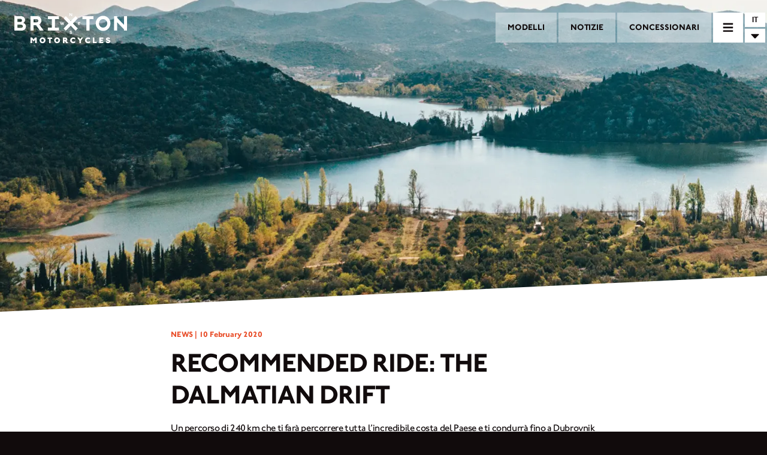

--- FILE ---
content_type: text/html; charset=utf-8
request_url: https://www.brixton-motorcycles.com/it/news/recommended-ride-croatia/
body_size: 37435
content:
<!DOCTYPE html><html><head><meta name="viewport" content="width=device-width"/><meta charSet="utf-8"/><meta name="naver-site-verification" content="4790c02217f0cb5ede7099071a954b2323e61834"/><title>Brixton Motorcycles | Recommended Ride: The Dalmatian Drift</title><meta name="description" content=""/><meta name="keywords" content=""/><meta name="twitter:card" content="summary"/><meta name="twitter:title" content="Brixton Motorcycles"/><meta name="twitter:image" content="http://brixton-motorcycles.com/assets/social-share-images/BRIXTON_FB_meta_image_01.jpg"/><meta name="twitter:description" content=""/><meta name="og:title" content="Brixton Motorcycles"/><meta name="og:description" content=""/><meta name="og:image" content="http://brixton-motorcycles.com/assets/social-share-images/BRIXTON_FB_meta_image_01.jpg"/><meta name="og:url" content="https://www.brixton-motorcycles.com/news/recommended-ride-croatia/"/><link href="https://www.brixton-motorcycles.com/nl_BE/news/recommended-ride-croatia/" hrefLang="nl_BE"/><link href="https://www.brixton-motorcycles.com/fr_BE/news/recommended-ride-croatia/" hrefLang="fr_BE"/><link href="https://www.brixton-motorcycles.com/cs/news/recommended-ride-croatia/" hrefLang="cs"/><link href="https://www.brixton-motorcycles.com/de/news/recommended-ride-croatia/" hrefLang="de"/><link href="https://www.brixton-motorcycles.com/et/news/recommended-ride-croatia/" hrefLang="et"/><link href="https://www.brixton-motorcycles.com/fr/news/recommended-ride-croatia/" hrefLang="fr"/><link href="https://www.brixton-motorcycles.com/el/news/recommended-ride-croatia/" hrefLang="el"/><link href="https://www.brixton-motorcycles.com/es/news/recommended-ride-croatia/" hrefLang="es"/><link href="https://www.brixton-motorcycles.com/it/news/recommended-ride-croatia/" hrefLang="it"/><link href="https://www.brixton-motorcycles.com/lv/news/recommended-ride-croatia/" hrefLang="lv"/><link href="https://www.brixton-motorcycles.com/lt/news/recommended-ride-croatia/" hrefLang="lt"/><link href="https://www.brixton-motorcycles.com/fr_LU/news/recommended-ride-croatia/" hrefLang="fr_LU"/><link href="https://www.brixton-motorcycles.com/de_LU/news/recommended-ride-croatia/" hrefLang="de_LU"/><link href="https://www.brixton-motorcycles.com/hu/news/recommended-ride-croatia/" hrefLang="hu"/><link href="https://www.brixton-motorcycles.com/mt/news/recommended-ride-croatia/" hrefLang="mt"/><link href="https://www.brixton-motorcycles.com/nl/news/recommended-ride-croatia/" hrefLang="nl"/><link href="https://www.brixton-motorcycles.com/de_AT/news/recommended-ride-croatia/" hrefLang="de_AT"/><link href="https://www.brixton-motorcycles.com/pl/news/recommended-ride-croatia/" hrefLang="pl"/><link href="https://www.brixton-motorcycles.com/pt-pt/news/recommended-ride-croatia/" hrefLang="pt-pt"/><link href="https://www.brixton-motorcycles.com/de_CH/news/recommended-ride-croatia/" hrefLang="de_CH"/><link href="https://www.brixton-motorcycles.com/it_CH/news/recommended-ride-croatia/" hrefLang="it_CH"/><link href="https://www.brixton-motorcycles.com/fr_CH/news/recommended-ride-croatia/" hrefLang="fr_CH"/><link href="https://www.brixton-motorcycles.com/sk/news/recommended-ride-croatia/" hrefLang="sk"/><link href="https://www.brixton-motorcycles.com/sl/news/recommended-ride-croatia/" hrefLang="sl"/><link href="https://www.brixton-motorcycles.com/tr/news/recommended-ride-croatia/" hrefLang="tr"/><link href="https://www.brixton-motorcycles.com/news/recommended-ride-croatia/" hrefLang="en"/><link href="https://www.brixton-motorcycles.com/lb/news/recommended-ride-croatia/" hrefLang="lb"/><link href="https://www.brixton-motorcycles.com/zh-hant/news/recommended-ride-croatia/" hrefLang="zh-hant"/><link href="https://www.brixton-motorcycles.com/hi/news/recommended-ride-croatia/" hrefLang="hi"/><link href="https://www.brixton-motorcycles.com/id/news/recommended-ride-croatia/" hrefLang="id"/><link href="https://www.brixton-motorcycles.com/ms/news/recommended-ride-croatia/" hrefLang="ms"/><link href="https://www.brixton-motorcycles.com/ph/news/recommended-ride-croatia/" hrefLang="ph"/><link href="https://www.brixton-motorcycles.com/ko/news/recommended-ride-croatia/" hrefLang="ko"/><link href="https://www.brixton-motorcycles.com/tw/news/recommended-ride-croatia/" hrefLang="tw"/><link href="https://www.brixton-motorcycles.com/th/news/recommended-ride-croatia/" hrefLang="th"/><link href="https://www.brixton-motorcycles.com/vi/news/recommended-ride-croatia/" hrefLang="vi"/><meta name="next-head-count" content="50"/><link rel="preload" href="/_next/static/css/35c7b30f9feab869.css" as="style"/><link rel="stylesheet" href="/_next/static/css/35c7b30f9feab869.css" data-n-g=""/><link rel="preload" href="/_next/static/css/61c8e8e15d206f01.css" as="style"/><link rel="stylesheet" href="/_next/static/css/61c8e8e15d206f01.css" data-n-p=""/><noscript data-n-css=""></noscript><script defer="" nomodule="" src="/_next/static/chunks/polyfills-5cd94c89d3acac5f.js"></script><script src="/_next/static/chunks/webpack-c410d0847a891ccb.js" defer=""></script><script src="/_next/static/chunks/framework-5f4595e5518b5600.js" defer=""></script><script src="/_next/static/chunks/main-17529c98451274d9.js" defer=""></script><script src="/_next/static/chunks/pages/_app-6e19f80b4998b672.js" defer=""></script><script src="/_next/static/chunks/75fc9c18-c2ffd8d428a8879e.js" defer=""></script><script src="/_next/static/chunks/c50a8303-b0db5189c44269b4.js" defer=""></script><script src="/_next/static/chunks/675-4f2e28033c047819.js" defer=""></script><script src="/_next/static/chunks/583-63f35cd96da30c3b.js" defer=""></script><script src="/_next/static/chunks/pages/%5B%5B...pageSlug%5D%5D-ed306a4d19064d0a.js" defer=""></script><script src="/_next/static/hfAPUuje8Bluz0lw7NENa/_buildManifest.js" defer=""></script><script src="/_next/static/hfAPUuje8Bluz0lw7NENa/_ssgManifest.js" defer=""></script><script src="/_next/static/hfAPUuje8Bluz0lw7NENa/_middlewareManifest.js" defer=""></script></head><body><div id="__next" data-reactroot=""><div class="header transparent"><div class="background transparent"></div><div class="header-menu"><a class="header-menu-item" href="/it/models/"><span>MODELLI</span></a><a class="header-menu-item" href="/it/news/"><span>NOTIZIE</span></a><a class="header-menu-item" href="/it/dealers/"><span>CONCESSIONARI</span></a></div><div><nav class="main-nav closed"><div class="toggle"><svg aria-hidden="true" focusable="false" data-prefix="fas" data-icon="times" class="svg-inline--fa fa-times fa-w-11 " role="img" xmlns="http://www.w3.org/2000/svg" viewBox="0 0 352 512"><path fill="currentColor" d="M242.72 256l100.07-100.07c12.28-12.28 12.28-32.19 0-44.48l-22.24-22.24c-12.28-12.28-32.19-12.28-44.48 0L176 189.28 75.93 89.21c-12.28-12.28-32.19-12.28-44.48 0L9.21 111.45c-12.28 12.28-12.28 32.19 0 44.48L109.28 256 9.21 356.07c-12.28 12.28-12.28 32.19 0 44.48l22.24 22.24c12.28 12.28 32.2 12.28 44.48 0L176 322.72l100.07 100.07c12.28 12.28 32.2 12.28 44.48 0l22.24-22.24c12.28-12.28 12.28-32.19 0-44.48L242.72 256z"></path></svg><svg aria-hidden="true" focusable="false" data-prefix="fas" data-icon="bars" class="svg-inline--fa fa-bars fa-w-14 " role="img" xmlns="http://www.w3.org/2000/svg" viewBox="0 0 448 512"><path fill="currentColor" d="M16 132h416c8.837 0 16-7.163 16-16V76c0-8.837-7.163-16-16-16H16C7.163 60 0 67.163 0 76v40c0 8.837 7.163 16 16 16zm0 160h416c8.837 0 16-7.163 16-16v-40c0-8.837-7.163-16-16-16H16c-8.837 0-16 7.163-16 16v40c0 8.837 7.163 16 16 16zm0 160h416c8.837 0 16-7.163 16-16v-40c0-8.837-7.163-16-16-16H16c-8.837 0-16 7.163-16 16v40c0 8.837 7.163 16 16 16z"></path></svg></div><div class="menu-holder"><div class="inner"><div class="menu-items"><ul><li><a href="/it/models/"><span>MODELLI</span></a><ul class="model-categories"><li><a href="/it/models/family/cromwell/">Cromwell</a></li><li><a href="/it/models/family/felsberg/">Felsberg</a></li><li><a href="/it/models/family/crossfire/">Crossfire</a></li></ul></li><li><a href="/it/dealers/"><span>CONCESSIONARI</span></a></li><li><a href="/it/clothings/"><span>ACCESSORI </span></a></li><li><a href="/it/parts/"><span>PEZZI DI RICAMBIO</span></a></li><li><a href="/it/news/"><span>NOTIZIE</span></a></li><li><a href="/it/newsletter/"><span>NEWSLETTER</span></a></li><li><a href="/it/contact/"><span>CONTATTO</span></a></li></ul></div><div class="social-icons"><div><a href="https://www.instagram.com/brixton_motorcycles/" target="_blank"><svg aria-hidden="true" focusable="false" data-prefix="fab" data-icon="instagram" class="svg-inline--fa fa-instagram fa-w-14 " role="img" xmlns="http://www.w3.org/2000/svg" viewBox="0 0 448 512"><path fill="currentColor" d="M224.1 141c-63.6 0-114.9 51.3-114.9 114.9s51.3 114.9 114.9 114.9S339 319.5 339 255.9 287.7 141 224.1 141zm0 189.6c-41.1 0-74.7-33.5-74.7-74.7s33.5-74.7 74.7-74.7 74.7 33.5 74.7 74.7-33.6 74.7-74.7 74.7zm146.4-194.3c0 14.9-12 26.8-26.8 26.8-14.9 0-26.8-12-26.8-26.8s12-26.8 26.8-26.8 26.8 12 26.8 26.8zm76.1 27.2c-1.7-35.9-9.9-67.7-36.2-93.9-26.2-26.2-58-34.4-93.9-36.2-37-2.1-147.9-2.1-184.9 0-35.8 1.7-67.6 9.9-93.9 36.1s-34.4 58-36.2 93.9c-2.1 37-2.1 147.9 0 184.9 1.7 35.9 9.9 67.7 36.2 93.9s58 34.4 93.9 36.2c37 2.1 147.9 2.1 184.9 0 35.9-1.7 67.7-9.9 93.9-36.2 26.2-26.2 34.4-58 36.2-93.9 2.1-37 2.1-147.8 0-184.8zM398.8 388c-7.8 19.6-22.9 34.7-42.6 42.6-29.5 11.7-99.5 9-132.1 9s-102.7 2.6-132.1-9c-19.6-7.8-34.7-22.9-42.6-42.6-11.7-29.5-9-99.5-9-132.1s-2.6-102.7 9-132.1c7.8-19.6 22.9-34.7 42.6-42.6 29.5-11.7 99.5-9 132.1-9s102.7-2.6 132.1 9c19.6 7.8 34.7 22.9 42.6 42.6 11.7 29.5 9 99.5 9 132.1s2.7 102.7-9 132.1z"></path></svg></a></div><div><a href="https://www.facebook.com/Brixton.Motorcycles" target="_blank"><svg aria-hidden="true" focusable="false" data-prefix="fab" data-icon="facebook" class="svg-inline--fa fa-facebook fa-w-16 " role="img" xmlns="http://www.w3.org/2000/svg" viewBox="0 0 512 512"><path fill="currentColor" d="M504 256C504 119 393 8 256 8S8 119 8 256c0 123.78 90.69 226.38 209.25 245V327.69h-63V256h63v-54.64c0-62.15 37-96.48 93.67-96.48 27.14 0 55.52 4.84 55.52 4.84v61h-31.28c-30.8 0-40.41 19.12-40.41 38.73V256h68.78l-11 71.69h-57.78V501C413.31 482.38 504 379.78 504 256z"></path></svg></a></div><div><a href="https://www.youtube.com/channel/UCN3vFZYm7K6EvCG3cSvahoA" target="_blank"><svg aria-hidden="true" focusable="false" data-prefix="fab" data-icon="youtube-square" class="svg-inline--fa fa-youtube-square fa-w-14 " role="img" xmlns="http://www.w3.org/2000/svg" viewBox="0 0 448 512"><path fill="currentColor" d="M186.8 202.1l95.2 54.1-95.2 54.1V202.1zM448 80v352c0 26.5-21.5 48-48 48H48c-26.5 0-48-21.5-48-48V80c0-26.5 21.5-48 48-48h352c26.5 0 48 21.5 48 48zm-42 176.3s0-59.6-7.6-88.2c-4.2-15.8-16.5-28.2-32.2-32.4C337.9 128 224 128 224 128s-113.9 0-142.2 7.7c-15.7 4.2-28 16.6-32.2 32.4-7.6 28.5-7.6 88.2-7.6 88.2s0 59.6 7.6 88.2c4.2 15.8 16.5 27.7 32.2 31.9C110.1 384 224 384 224 384s113.9 0 142.2-7.7c15.7-4.2 28-16.1 32.2-31.9 7.6-28.5 7.6-88.1 7.6-88.1z"></path></svg></a></div></div></div></div></nav><a class="logo " href="/it/"></a></div><div class="language-selector closed"><div class="current" selectedlang="it">IT</div><div class="list-toggle">  <svg aria-hidden="true" focusable="false" data-prefix="fas" data-icon="caret-down" class="svg-inline--fa fa-caret-down fa-w-10 " role="img" xmlns="http://www.w3.org/2000/svg" viewBox="0 0 320 512"><path fill="currentColor" d="M31.3 192h257.3c17.8 0 26.7 21.5 14.1 34.1L174.1 354.8c-7.8 7.8-20.5 7.8-28.3 0L17.2 226.1C4.6 213.5 13.5 192 31.3 192z"></path></svg></div><div class="language-overlay"><div class="languages inner"><div class="continent "><div class="continent-title"><strong>Europe</strong></div><div class="country"><div class="flag" style="background-image:url(&#x27;/assets/flags/4x3/be.svg&#x27;)"></div><div class="language-wrapper"><div class="language  available">België</div></div><div class="language-wrapper"><div class="language  available">Belgique</div></div></div><div class="country"><div class="flag" style="background-image:url(&#x27;/assets/flags/4x3/cz.svg&#x27;)"></div><div class="language-wrapper"><div class="language  available">Česká republika</div></div></div><div class="country"><div class="flag" style="background-image:url(&#x27;/assets/flags/4x3/de.svg&#x27;)"></div><div class="language-wrapper"><div class="language  available">Deutschland</div></div></div><div class="country"><div class="flag" style="background-image:url(&#x27;/assets/flags/4x3/ee.svg&#x27;)"></div><div class="language-wrapper"><div class="language  available">Eesti</div></div></div><div class="country"><div class="flag" style="background-image:url(&#x27;/assets/flags/4x3/fr.svg&#x27;)"></div><div class="language-wrapper"><div class="language  available">France</div></div></div><div class="country"><div class="flag" style="background-image:url(&#x27;/assets/flags/4x3/gr.svg&#x27;)"></div><div class="language-wrapper"><div class="language  available">Ελλάδα</div></div></div><div class="country"><div class="flag" style="background-image:url(&#x27;/assets/flags/4x3/es.svg&#x27;)"></div><div class="language-wrapper"><div class="language  available">España</div></div></div><div class="country"><div class="flag" style="background-image:url(&#x27;/assets/flags/4x3/it.svg&#x27;)"></div><div class="language-wrapper"><div class="language  available">Italia</div></div></div><div class="country"><div class="flag" style="background-image:url(&#x27;/assets/flags/4x3/lv.svg&#x27;)"></div><div class="language-wrapper"><div class="language  available">Latvija</div></div></div><div class="country"><div class="flag" style="background-image:url(&#x27;/assets/flags/4x3/lt.svg&#x27;)"></div><div class="language-wrapper"><div class="language  available">Lietuva</div></div></div><div class="country"><div class="flag" style="background-image:url(&#x27;/assets/flags/4x3/lu.svg&#x27;)"></div><div class="language-wrapper"><div class="language  available">Luxembourg</div></div><div class="language-wrapper"><div class="language  available">Luxemburg</div></div></div><div class="country"><div class="flag" style="background-image:url(&#x27;/assets/flags/4x3/hu.svg&#x27;)"></div><div class="language-wrapper"><div class="language  available">Magyarország</div></div></div><div class="country"><div class="flag" style="background-image:url(&#x27;/assets/flags/4x3/mt.svg&#x27;)"></div><div class="language-wrapper"><div class="language  available">Malta</div></div></div><div class="country"><div class="flag" style="background-image:url(&#x27;/assets/flags/4x3/nl.svg&#x27;)"></div><div class="language-wrapper"><div class="language  available">Nederland</div></div></div><div class="country"><div class="flag" style="background-image:url(&#x27;/assets/flags/4x3/at.svg&#x27;)"></div><div class="language-wrapper"><div class="language  available">Österreich</div></div></div><div class="country"><div class="flag" style="background-image:url(&#x27;/assets/flags/4x3/pl.svg&#x27;)"></div><div class="language-wrapper"><div class="language  available">Polska</div></div></div><div class="country"><div class="flag" style="background-image:url(&#x27;/assets/flags/4x3/pt.svg&#x27;)"></div><div class="language-wrapper"><div class="language  available">Portugal</div></div></div><div class="country"><div class="flag" style="background-image:url(&#x27;/assets/flags/4x3/ch.svg&#x27;)"></div><div class="language-wrapper"><div class="language  available">Schweiz</div></div><div class="language-wrapper"><div class="language  available">Svizzera</div></div><div class="language-wrapper"><div class="language  available">Suisse</div></div></div><div class="country"><div class="flag" style="background-image:url(&#x27;/assets/flags/4x3/sk.svg&#x27;)"></div><div class="language-wrapper"><div class="language  available">Slovakia</div></div></div><div class="country"><div class="flag" style="background-image:url(&#x27;/assets/flags/4x3/si.svg&#x27;)"></div><div class="language-wrapper"><div class="language  available">Slovensko</div></div></div><div class="country"><div class="flag" style="background-image:url(&#x27;/assets/flags/4x3/tr.svg&#x27;)"></div><div class="language-wrapper"><div class="language  available">Türkiye</div></div></div><div class="country"><div class="flag" style="background-image:url(&#x27;/assets/flags/4x3/gb.svg&#x27;)"></div><div class="language-wrapper"><div class="language  available">United Kingdom </div></div></div></div><div class="continent  avoid-break"><div class="continent-title"><strong> Middle East </strong></div><div class="country"><div class="flag" style="background-image:url(&#x27;/assets/flags/4x3/lb.svg&#x27;)"></div><div class="language-wrapper"><div class="language  available">Lebanon</div></div></div></div><div class="continent  avoid-break"><div class="continent-title"><strong>Asia</strong></div><div class="country"><div class="flag" style="background-image:url(&#x27;/assets/flags/4x3/cn.svg&#x27;)"></div><div class="language-wrapper"><div class="language  available">中國</div></div></div><div class="country"><div class="flag" style="background-image:url(&#x27;/assets/flags/4x3/in.svg&#x27;)"></div><div class="language-wrapper"><div class="language  available">Indian</div></div></div><div class="country"><div class="flag" style="background-image:url(&#x27;/assets/flags/4x3/id.svg&#x27;)"></div><div class="language-wrapper"><div class="language  available">Indonesia</div></div></div><div class="country"><div class="flag" style="background-image:url(&#x27;/assets/flags/4x3/my.svg&#x27;)"></div><div class="language-wrapper"><div class="language  available">Malaysia</div></div></div><div class="country"><div class="flag" style="background-image:url(&#x27;/assets/flags/4x3/ph.svg&#x27;)"></div><div class="language-wrapper"><div class="language  available">Pilipinas</div></div></div><div class="country"><div class="flag" style="background-image:url(&#x27;/assets/flags/4x3/kr.svg&#x27;)"></div><div class="language-wrapper"><div class="language  available">대한민국</div></div></div><div class="country"><div class="flag" style="background-image:url(&#x27;/assets/flags/4x3/tw.svg&#x27;)"></div><div class="language-wrapper"><div class="language  available">台灣地區</div></div></div><div class="country"><div class="flag" style="background-image:url(&#x27;/assets/flags/4x3/th.svg&#x27;)"></div><div class="language-wrapper"><div class="language  available">Thailand</div></div></div><div class="country"><div class="flag" style="background-image:url(&#x27;/assets/flags/4x3/vn.svg&#x27;)"></div><div class="language-wrapper"><div class="language  available">Việt Nam </div></div></div></div><div class="continent  avoid-break"><div class="continent-title"><strong>Africa</strong></div><div class="country"><div class="flag" style="background-image:url(&#x27;/assets/flags/4x3/na.svg&#x27;)"></div><div class="language-wrapper"><div class="language  disabled">Coming Soon</div></div></div><div class="country"><div class="flag" style="background-image:url(&#x27;/assets/flags/4x3/za.svg&#x27;)"></div><div class="language-wrapper"><div class="language  disabled">Coming Soon</div></div></div></div><div class="continent  avoid-break"><div class="continent-title"><strong>North America</strong></div><div class="country"><div class="flag" style="background-image:url(&#x27;/assets/flags/4x3/us.svg&#x27;)"></div><div class="language-wrapper"><div class="language  disabled">Coming Soon</div></div></div></div></div></div></div></div><div class="page-component"><div class="page-wrapper"><div><div class="model-single page news-single"><div class="header-image"><div class="header-image-inner"><div class="background"></div><div class="wp-image-wrapper"><span style="box-sizing:border-box;display:block;overflow:hidden;width:initial;height:initial;background:none;opacity:1;border:0;margin:0;padding:0;position:absolute;top:0;left:0;bottom:0;right:0"><img alt="" src="[data-uri]" decoding="async" data-nimg="fill" class="" style="position:absolute;top:0;left:0;bottom:0;right:0;box-sizing:border-box;padding:0;border:none;margin:auto;display:block;width:0;height:0;min-width:100%;max-width:100%;min-height:100%;max-height:100%;object-fit:cover;object-position:center"/><noscript><img alt="" sizes="100vw" srcSet="/_next/image/?url=https%3A%2F%2Fcms.brixton-motorcycles.com%2Fwp-content%2Fuploads%2F2020%2F02%2Fheader.jpg&amp;w=640&amp;q=75 640w, /_next/image/?url=https%3A%2F%2Fcms.brixton-motorcycles.com%2Fwp-content%2Fuploads%2F2020%2F02%2Fheader.jpg&amp;w=750&amp;q=75 750w, /_next/image/?url=https%3A%2F%2Fcms.brixton-motorcycles.com%2Fwp-content%2Fuploads%2F2020%2F02%2Fheader.jpg&amp;w=828&amp;q=75 828w, /_next/image/?url=https%3A%2F%2Fcms.brixton-motorcycles.com%2Fwp-content%2Fuploads%2F2020%2F02%2Fheader.jpg&amp;w=1080&amp;q=75 1080w, /_next/image/?url=https%3A%2F%2Fcms.brixton-motorcycles.com%2Fwp-content%2Fuploads%2F2020%2F02%2Fheader.jpg&amp;w=1200&amp;q=75 1200w, /_next/image/?url=https%3A%2F%2Fcms.brixton-motorcycles.com%2Fwp-content%2Fuploads%2F2020%2F02%2Fheader.jpg&amp;w=1920&amp;q=75 1920w, /_next/image/?url=https%3A%2F%2Fcms.brixton-motorcycles.com%2Fwp-content%2Fuploads%2F2020%2F02%2Fheader.jpg&amp;w=2048&amp;q=75 2048w, /_next/image/?url=https%3A%2F%2Fcms.brixton-motorcycles.com%2Fwp-content%2Fuploads%2F2020%2F02%2Fheader.jpg&amp;w=3840&amp;q=75 3840w" src="/_next/image/?url=https%3A%2F%2Fcms.brixton-motorcycles.com%2Fwp-content%2Fuploads%2F2020%2F02%2Fheader.jpg&amp;w=3840&amp;q=75" decoding="async" data-nimg="fill" style="position:absolute;top:0;left:0;bottom:0;right:0;box-sizing:border-box;padding:0;border:none;margin:auto;display:block;width:0;height:0;min-width:100%;max-width:100%;min-height:100%;max-height:100%;object-fit:cover;object-position:center" class="" loading="lazy"/></noscript></span></div></div></div><div class="title-row angled-background"><div class="content-row"><div class="title-row-inner narrow-colomn"><div class="date">NEWS | <!-- -->10 February 2020</div><div class="title"><h1><span>Recommended Ride: The Dalmatian Drift</span></h1></div></div></div></div><div class="angled-background background-fix"></div><div class="news-article"><div class="text-row angled-background  row-no-0"><div class="content-row"><div class="text-row-inner narrow-colomn"><span><p>Un percorso di 240 km che ti farà percorrere tutta l’incredibile costa del Paese e ti condurrà fino a Dubrovnik (o, per i nostri fan di Game of Thrones, ad Approdo del Re). Ci stai?</p>
<p>Scarica <a href="https://www.bestbikingroads.com/motorcycle-roads/croatia/coastal-croatia-west/ride/juzna-dalmacija">qui</a> la mappa del percorso.</p>
</span></div></div></div><div class="angled-background"><div class="gallery-row full-width-gallery-row   right"><div class="images "><div class="slides "><div class="slide  active"><div class="image  contain " style="background-color:#ead8b4"><div class="wp-image-wrapper"><span style="box-sizing:border-box;display:block;overflow:hidden;width:initial;height:initial;background:none;opacity:1;border:0;margin:0;padding:0;position:absolute;top:0;left:0;bottom:0;right:0"><img alt="" src="[data-uri]" decoding="async" data-nimg="fill" class="" style="position:absolute;top:0;left:0;bottom:0;right:0;box-sizing:border-box;padding:0;border:none;margin:auto;display:block;width:0;height:0;min-width:100%;max-width:100%;min-height:100%;max-height:100%;object-fit:contain;object-position:center"/><noscript><img alt="" sizes="100vw" srcSet="/_next/image/?url=https%3A%2F%2Fcms.brixton-motorcycles.com%2Fwp-content%2Fuploads%2F2020%2F02%2FBrixton-Rec-Ride-Croatia-Post2.jpg&amp;w=640&amp;q=75 640w, /_next/image/?url=https%3A%2F%2Fcms.brixton-motorcycles.com%2Fwp-content%2Fuploads%2F2020%2F02%2FBrixton-Rec-Ride-Croatia-Post2.jpg&amp;w=750&amp;q=75 750w, /_next/image/?url=https%3A%2F%2Fcms.brixton-motorcycles.com%2Fwp-content%2Fuploads%2F2020%2F02%2FBrixton-Rec-Ride-Croatia-Post2.jpg&amp;w=828&amp;q=75 828w, /_next/image/?url=https%3A%2F%2Fcms.brixton-motorcycles.com%2Fwp-content%2Fuploads%2F2020%2F02%2FBrixton-Rec-Ride-Croatia-Post2.jpg&amp;w=1080&amp;q=75 1080w, /_next/image/?url=https%3A%2F%2Fcms.brixton-motorcycles.com%2Fwp-content%2Fuploads%2F2020%2F02%2FBrixton-Rec-Ride-Croatia-Post2.jpg&amp;w=1200&amp;q=75 1200w, /_next/image/?url=https%3A%2F%2Fcms.brixton-motorcycles.com%2Fwp-content%2Fuploads%2F2020%2F02%2FBrixton-Rec-Ride-Croatia-Post2.jpg&amp;w=1920&amp;q=75 1920w, /_next/image/?url=https%3A%2F%2Fcms.brixton-motorcycles.com%2Fwp-content%2Fuploads%2F2020%2F02%2FBrixton-Rec-Ride-Croatia-Post2.jpg&amp;w=2048&amp;q=75 2048w, /_next/image/?url=https%3A%2F%2Fcms.brixton-motorcycles.com%2Fwp-content%2Fuploads%2F2020%2F02%2FBrixton-Rec-Ride-Croatia-Post2.jpg&amp;w=3840&amp;q=75 3840w" src="/_next/image/?url=https%3A%2F%2Fcms.brixton-motorcycles.com%2Fwp-content%2Fuploads%2F2020%2F02%2FBrixton-Rec-Ride-Croatia-Post2.jpg&amp;w=3840&amp;q=75" decoding="async" data-nimg="fill" style="position:absolute;top:0;left:0;bottom:0;right:0;box-sizing:border-box;padding:0;border:none;margin:auto;display:block;width:0;height:0;min-width:100%;max-width:100%;min-height:100%;max-height:100%;object-fit:contain;object-position:center" class="" loading="lazy"/></noscript></span></div></div></div><div class="slide  next"><div class="image  contain " style="background-color:#ead8b4"><div class="wp-image-wrapper"><span style="box-sizing:border-box;display:block;overflow:hidden;width:initial;height:initial;background:none;opacity:1;border:0;margin:0;padding:0;position:absolute;top:0;left:0;bottom:0;right:0"><img alt="" src="[data-uri]" decoding="async" data-nimg="fill" class="" style="position:absolute;top:0;left:0;bottom:0;right:0;box-sizing:border-box;padding:0;border:none;margin:auto;display:block;width:0;height:0;min-width:100%;max-width:100%;min-height:100%;max-height:100%;object-fit:contain;object-position:center"/><noscript><img alt="" sizes="100vw" srcSet="/_next/image/?url=https%3A%2F%2Fcms.brixton-motorcycles.com%2Fwp-content%2Fuploads%2F2020%2F02%2Fbild-1.jpg&amp;w=640&amp;q=75 640w, /_next/image/?url=https%3A%2F%2Fcms.brixton-motorcycles.com%2Fwp-content%2Fuploads%2F2020%2F02%2Fbild-1.jpg&amp;w=750&amp;q=75 750w, /_next/image/?url=https%3A%2F%2Fcms.brixton-motorcycles.com%2Fwp-content%2Fuploads%2F2020%2F02%2Fbild-1.jpg&amp;w=828&amp;q=75 828w, /_next/image/?url=https%3A%2F%2Fcms.brixton-motorcycles.com%2Fwp-content%2Fuploads%2F2020%2F02%2Fbild-1.jpg&amp;w=1080&amp;q=75 1080w, /_next/image/?url=https%3A%2F%2Fcms.brixton-motorcycles.com%2Fwp-content%2Fuploads%2F2020%2F02%2Fbild-1.jpg&amp;w=1200&amp;q=75 1200w, /_next/image/?url=https%3A%2F%2Fcms.brixton-motorcycles.com%2Fwp-content%2Fuploads%2F2020%2F02%2Fbild-1.jpg&amp;w=1920&amp;q=75 1920w, /_next/image/?url=https%3A%2F%2Fcms.brixton-motorcycles.com%2Fwp-content%2Fuploads%2F2020%2F02%2Fbild-1.jpg&amp;w=2048&amp;q=75 2048w, /_next/image/?url=https%3A%2F%2Fcms.brixton-motorcycles.com%2Fwp-content%2Fuploads%2F2020%2F02%2Fbild-1.jpg&amp;w=3840&amp;q=75 3840w" src="/_next/image/?url=https%3A%2F%2Fcms.brixton-motorcycles.com%2Fwp-content%2Fuploads%2F2020%2F02%2Fbild-1.jpg&amp;w=3840&amp;q=75" decoding="async" data-nimg="fill" style="position:absolute;top:0;left:0;bottom:0;right:0;box-sizing:border-box;padding:0;border:none;margin:auto;display:block;width:0;height:0;min-width:100%;max-width:100%;min-height:100%;max-height:100%;object-fit:contain;object-position:center" class="" loading="lazy"/></noscript></span></div></div></div><div class="slide "><div class="image  contain " style="background-color:#ead8b4"><div class="wp-image-wrapper"><span style="box-sizing:border-box;display:block;overflow:hidden;width:initial;height:initial;background:none;opacity:1;border:0;margin:0;padding:0;position:absolute;top:0;left:0;bottom:0;right:0"><img alt="" src="[data-uri]" decoding="async" data-nimg="fill" class="" style="position:absolute;top:0;left:0;bottom:0;right:0;box-sizing:border-box;padding:0;border:none;margin:auto;display:block;width:0;height:0;min-width:100%;max-width:100%;min-height:100%;max-height:100%;object-fit:contain;object-position:center"/><noscript><img alt="" sizes="100vw" srcSet="/_next/image/?url=https%3A%2F%2Fcms.brixton-motorcycles.com%2Fwp-content%2Fuploads%2F2020%2F02%2Fbild-2.jpg&amp;w=640&amp;q=75 640w, /_next/image/?url=https%3A%2F%2Fcms.brixton-motorcycles.com%2Fwp-content%2Fuploads%2F2020%2F02%2Fbild-2.jpg&amp;w=750&amp;q=75 750w, /_next/image/?url=https%3A%2F%2Fcms.brixton-motorcycles.com%2Fwp-content%2Fuploads%2F2020%2F02%2Fbild-2.jpg&amp;w=828&amp;q=75 828w, /_next/image/?url=https%3A%2F%2Fcms.brixton-motorcycles.com%2Fwp-content%2Fuploads%2F2020%2F02%2Fbild-2.jpg&amp;w=1080&amp;q=75 1080w, /_next/image/?url=https%3A%2F%2Fcms.brixton-motorcycles.com%2Fwp-content%2Fuploads%2F2020%2F02%2Fbild-2.jpg&amp;w=1200&amp;q=75 1200w, /_next/image/?url=https%3A%2F%2Fcms.brixton-motorcycles.com%2Fwp-content%2Fuploads%2F2020%2F02%2Fbild-2.jpg&amp;w=1920&amp;q=75 1920w, /_next/image/?url=https%3A%2F%2Fcms.brixton-motorcycles.com%2Fwp-content%2Fuploads%2F2020%2F02%2Fbild-2.jpg&amp;w=2048&amp;q=75 2048w, /_next/image/?url=https%3A%2F%2Fcms.brixton-motorcycles.com%2Fwp-content%2Fuploads%2F2020%2F02%2Fbild-2.jpg&amp;w=3840&amp;q=75 3840w" src="/_next/image/?url=https%3A%2F%2Fcms.brixton-motorcycles.com%2Fwp-content%2Fuploads%2F2020%2F02%2Fbild-2.jpg&amp;w=3840&amp;q=75" decoding="async" data-nimg="fill" style="position:absolute;top:0;left:0;bottom:0;right:0;box-sizing:border-box;padding:0;border:none;margin:auto;display:block;width:0;height:0;min-width:100%;max-width:100%;min-height:100%;max-height:100%;object-fit:contain;object-position:center" class="" loading="lazy"/></noscript></span></div></div></div><div class="slide  prev"><div class="image  contain " style="background-color:#ead8b4"><div class="wp-image-wrapper"><span style="box-sizing:border-box;display:block;overflow:hidden;width:initial;height:initial;background:none;opacity:1;border:0;margin:0;padding:0;position:absolute;top:0;left:0;bottom:0;right:0"><img alt="" src="[data-uri]" decoding="async" data-nimg="fill" class="" style="position:absolute;top:0;left:0;bottom:0;right:0;box-sizing:border-box;padding:0;border:none;margin:auto;display:block;width:0;height:0;min-width:100%;max-width:100%;min-height:100%;max-height:100%;object-fit:contain;object-position:center"/><noscript><img alt="" sizes="100vw" srcSet="/_next/image/?url=https%3A%2F%2Fcms.brixton-motorcycles.com%2Fwp-content%2Fuploads%2F2020%2F02%2Fbild-3.jpg&amp;w=640&amp;q=75 640w, /_next/image/?url=https%3A%2F%2Fcms.brixton-motorcycles.com%2Fwp-content%2Fuploads%2F2020%2F02%2Fbild-3.jpg&amp;w=750&amp;q=75 750w, /_next/image/?url=https%3A%2F%2Fcms.brixton-motorcycles.com%2Fwp-content%2Fuploads%2F2020%2F02%2Fbild-3.jpg&amp;w=828&amp;q=75 828w, /_next/image/?url=https%3A%2F%2Fcms.brixton-motorcycles.com%2Fwp-content%2Fuploads%2F2020%2F02%2Fbild-3.jpg&amp;w=1080&amp;q=75 1080w, /_next/image/?url=https%3A%2F%2Fcms.brixton-motorcycles.com%2Fwp-content%2Fuploads%2F2020%2F02%2Fbild-3.jpg&amp;w=1200&amp;q=75 1200w, /_next/image/?url=https%3A%2F%2Fcms.brixton-motorcycles.com%2Fwp-content%2Fuploads%2F2020%2F02%2Fbild-3.jpg&amp;w=1920&amp;q=75 1920w, /_next/image/?url=https%3A%2F%2Fcms.brixton-motorcycles.com%2Fwp-content%2Fuploads%2F2020%2F02%2Fbild-3.jpg&amp;w=2048&amp;q=75 2048w, /_next/image/?url=https%3A%2F%2Fcms.brixton-motorcycles.com%2Fwp-content%2Fuploads%2F2020%2F02%2Fbild-3.jpg&amp;w=3840&amp;q=75 3840w" src="/_next/image/?url=https%3A%2F%2Fcms.brixton-motorcycles.com%2Fwp-content%2Fuploads%2F2020%2F02%2Fbild-3.jpg&amp;w=3840&amp;q=75" decoding="async" data-nimg="fill" style="position:absolute;top:0;left:0;bottom:0;right:0;box-sizing:border-box;padding:0;border:none;margin:auto;display:block;width:0;height:0;min-width:100%;max-width:100%;min-height:100%;max-height:100%;object-fit:contain;object-position:center" class="" loading="lazy"/></noscript></span></div></div></div></div></div><div class=" controls-container"><div class="controls"><div class="outer-prev"><div class="prev">Prev</div></div><div class="outer-next"><div class="next">Next</div></div></div></div></div></div></div><div class="share-row"><div class="content-row"><div class="narrow-colomn"><div class="share-title">Share this story</div><a href="https://twitter.com/home?status=https://www.brixton-motorcycles.com/it/news/recommended-ride-croatia/" rel="noreferrer" target="_blank" class="icon"><svg aria-hidden="true" focusable="false" data-prefix="fab" data-icon="twitter-square" class="svg-inline--fa fa-twitter-square fa-w-14 " role="img" xmlns="http://www.w3.org/2000/svg" viewBox="0 0 448 512"><path fill="currentColor" d="M400 32H48C21.5 32 0 53.5 0 80v352c0 26.5 21.5 48 48 48h352c26.5 0 48-21.5 48-48V80c0-26.5-21.5-48-48-48zm-48.9 158.8c.2 2.8.2 5.7.2 8.5 0 86.7-66 186.6-186.6 186.6-37.2 0-71.7-10.8-100.7-29.4 5.3.6 10.4.8 15.8.8 30.7 0 58.9-10.4 81.4-28-28.8-.6-53-19.5-61.3-45.5 10.1 1.5 19.2 1.5 29.6-1.2-30-6.1-52.5-32.5-52.5-64.4v-.8c8.7 4.9 18.9 7.9 29.6 8.3a65.447 65.447 0 0 1-29.2-54.6c0-12.2 3.2-23.4 8.9-33.1 32.3 39.8 80.8 65.8 135.2 68.6-9.3-44.5 24-80.6 64-80.6 18.9 0 35.9 7.9 47.9 20.7 14.8-2.8 29-8.3 41.6-15.8-4.9 15.2-15.2 28-28.8 36.1 13.2-1.4 26-5.1 37.8-10.2-8.9 13.1-20.1 24.7-32.9 34z"></path></svg></a><a href="https://www.facebook.com/sharer/sharer.php?u=https://www.brixton-motorcycles.com/it/news/recommended-ride-croatia/" rel="noreferrer" target="_blank" class="icon"><svg aria-hidden="true" focusable="false" data-prefix="fab" data-icon="facebook" class="svg-inline--fa fa-facebook fa-w-16 " role="img" xmlns="http://www.w3.org/2000/svg" viewBox="0 0 512 512"><path fill="currentColor" d="M504 256C504 119 393 8 256 8S8 119 8 256c0 123.78 90.69 226.38 209.25 245V327.69h-63V256h63v-54.64c0-62.15 37-96.48 93.67-96.48 27.14 0 55.52 4.84 55.52 4.84v61h-31.28c-30.8 0-40.41 19.12-40.41 38.73V256h68.78l-11 71.69h-57.78V501C413.31 482.38 504 379.78 504 256z"></path></svg></a><a href="mailto:?subject=Brixton%20Motorcycles&amp;body=https://www.brixton-motorcycles.com/it/news/recommended-ride-croatia/" rel="noreferrer" target="_blank" class="icon email"><svg aria-hidden="true" focusable="false" data-prefix="fas" data-icon="external-link-alt" class="svg-inline--fa fa-external-link-alt fa-w-16 " role="img" xmlns="http://www.w3.org/2000/svg" viewBox="0 0 512 512"><path fill="currentColor" d="M432,320H400a16,16,0,0,0-16,16V448H64V128H208a16,16,0,0,0,16-16V80a16,16,0,0,0-16-16H48A48,48,0,0,0,0,112V464a48,48,0,0,0,48,48H400a48,48,0,0,0,48-48V336A16,16,0,0,0,432,320ZM488,0h-128c-21.37,0-32.05,25.91-17,41l35.73,35.73L135,320.37a24,24,0,0,0,0,34L157.67,377a24,24,0,0,0,34,0L435.28,133.32,471,169c15,15,41,4.5,41-17V24A24,24,0,0,0,488,0Z"></path></svg></a></div></div></div><div class="latest-news-row"><div class="content-row"><div class="narrow-colomn"><div class="latest-news-title">Latest News</div><div class="latest-news-items"><a class="latest-news-item" href="/it/news/rider-of-the-month-steven/"><div class="preview-image" style="background-image:url(https://cms.brixton-motorcycles.com/wp-content/uploads/2025/09/Riders-1400x1400_21-300x300.jpg)"></div><div class="title"><span>Rider of the month: Steven</span></div></a><a class="latest-news-item" href="/it/news/new-colors/"><div class="preview-image" style="background-image:url(https://cms.brixton-motorcycles.com/wp-content/uploads/2018/03/Felsberg125_Arctic-White-2025-300x200.jpg)"></div><div class="title"><span>New Colors</span></div></a><a class="latest-news-item" href="/it/news/rider-of-the-month-benjamin/"><div class="preview-image" style="background-image:url(https://cms.brixton-motorcycles.com/wp-content/uploads/2025/08/Riders-1400x1400_18192-300x300.jpg)"></div><div class="title"><span>Rider of the month: Benjamin </span></div></a></div></div></div></div><footer class=""><div class="col mobile-only "><a href="/it/newsletter/"><div class="button wide white">Sign up for our newsletter</div></a><div class="social"><div><a href="https://www.instagram.com/brixton_motorcycles/" target="_blank"><svg aria-hidden="true" focusable="false" data-prefix="fab" data-icon="instagram" class="svg-inline--fa fa-instagram fa-w-14 " role="img" xmlns="http://www.w3.org/2000/svg" viewBox="0 0 448 512"><path fill="currentColor" d="M224.1 141c-63.6 0-114.9 51.3-114.9 114.9s51.3 114.9 114.9 114.9S339 319.5 339 255.9 287.7 141 224.1 141zm0 189.6c-41.1 0-74.7-33.5-74.7-74.7s33.5-74.7 74.7-74.7 74.7 33.5 74.7 74.7-33.6 74.7-74.7 74.7zm146.4-194.3c0 14.9-12 26.8-26.8 26.8-14.9 0-26.8-12-26.8-26.8s12-26.8 26.8-26.8 26.8 12 26.8 26.8zm76.1 27.2c-1.7-35.9-9.9-67.7-36.2-93.9-26.2-26.2-58-34.4-93.9-36.2-37-2.1-147.9-2.1-184.9 0-35.8 1.7-67.6 9.9-93.9 36.1s-34.4 58-36.2 93.9c-2.1 37-2.1 147.9 0 184.9 1.7 35.9 9.9 67.7 36.2 93.9s58 34.4 93.9 36.2c37 2.1 147.9 2.1 184.9 0 35.9-1.7 67.7-9.9 93.9-36.2 26.2-26.2 34.4-58 36.2-93.9 2.1-37 2.1-147.8 0-184.8zM398.8 388c-7.8 19.6-22.9 34.7-42.6 42.6-29.5 11.7-99.5 9-132.1 9s-102.7 2.6-132.1-9c-19.6-7.8-34.7-22.9-42.6-42.6-11.7-29.5-9-99.5-9-132.1s-2.6-102.7 9-132.1c7.8-19.6 22.9-34.7 42.6-42.6 29.5-11.7 99.5-9 132.1-9s102.7-2.6 132.1 9c19.6 7.8 34.7 22.9 42.6 42.6 11.7 29.5 9 99.5 9 132.1s2.7 102.7-9 132.1z"></path></svg></a></div><div><a href="https://www.facebook.com/Brixton.Motorcycles" target="_blank"><svg aria-hidden="true" focusable="false" data-prefix="fab" data-icon="facebook" class="svg-inline--fa fa-facebook fa-w-16 " role="img" xmlns="http://www.w3.org/2000/svg" viewBox="0 0 512 512"><path fill="currentColor" d="M504 256C504 119 393 8 256 8S8 119 8 256c0 123.78 90.69 226.38 209.25 245V327.69h-63V256h63v-54.64c0-62.15 37-96.48 93.67-96.48 27.14 0 55.52 4.84 55.52 4.84v61h-31.28c-30.8 0-40.41 19.12-40.41 38.73V256h68.78l-11 71.69h-57.78V501C413.31 482.38 504 379.78 504 256z"></path></svg></a></div><div><a href="https://www.youtube.com/channel/UCN3vFZYm7K6EvCG3cSvahoA" target="_blank"><svg aria-hidden="true" focusable="false" data-prefix="fab" data-icon="youtube-square" class="svg-inline--fa fa-youtube-square fa-w-14 " role="img" xmlns="http://www.w3.org/2000/svg" viewBox="0 0 448 512"><path fill="currentColor" d="M186.8 202.1l95.2 54.1-95.2 54.1V202.1zM448 80v352c0 26.5-21.5 48-48 48H48c-26.5 0-48-21.5-48-48V80c0-26.5 21.5-48 48-48h352c26.5 0 48 21.5 48 48zm-42 176.3s0-59.6-7.6-88.2c-4.2-15.8-16.5-28.2-32.2-32.4C337.9 128 224 128 224 128s-113.9 0-142.2 7.7c-15.7 4.2-28 16.6-32.2 32.4-7.6 28.5-7.6 88.2-7.6 88.2s0 59.6 7.6 88.2c4.2 15.8 16.5 27.7 32.2 31.9C110.1 384 224 384 224 384s113.9 0 142.2-7.7c15.7-4.2 28-16.1 32.2-31.9 7.6-28.5 7.6-88.1 7.6-88.1z"></path></svg></a></div></div></div><div class="col one"><div class="logo mobile-logo"></div><div class="logo desktop-logo"></div></div><div class="col two desktop-only"><div class="button wide white"><a href="/it/newsletter/">Sign up for our newsletter</a></div><div class="social"><div><a href="https://www.instagram.com/brixton_motorcycles/" target="_blank"><svg aria-hidden="true" focusable="false" data-prefix="fab" data-icon="instagram" class="svg-inline--fa fa-instagram fa-w-14 " role="img" xmlns="http://www.w3.org/2000/svg" viewBox="0 0 448 512"><path fill="currentColor" d="M224.1 141c-63.6 0-114.9 51.3-114.9 114.9s51.3 114.9 114.9 114.9S339 319.5 339 255.9 287.7 141 224.1 141zm0 189.6c-41.1 0-74.7-33.5-74.7-74.7s33.5-74.7 74.7-74.7 74.7 33.5 74.7 74.7-33.6 74.7-74.7 74.7zm146.4-194.3c0 14.9-12 26.8-26.8 26.8-14.9 0-26.8-12-26.8-26.8s12-26.8 26.8-26.8 26.8 12 26.8 26.8zm76.1 27.2c-1.7-35.9-9.9-67.7-36.2-93.9-26.2-26.2-58-34.4-93.9-36.2-37-2.1-147.9-2.1-184.9 0-35.8 1.7-67.6 9.9-93.9 36.1s-34.4 58-36.2 93.9c-2.1 37-2.1 147.9 0 184.9 1.7 35.9 9.9 67.7 36.2 93.9s58 34.4 93.9 36.2c37 2.1 147.9 2.1 184.9 0 35.9-1.7 67.7-9.9 93.9-36.2 26.2-26.2 34.4-58 36.2-93.9 2.1-37 2.1-147.8 0-184.8zM398.8 388c-7.8 19.6-22.9 34.7-42.6 42.6-29.5 11.7-99.5 9-132.1 9s-102.7 2.6-132.1-9c-19.6-7.8-34.7-22.9-42.6-42.6-11.7-29.5-9-99.5-9-132.1s-2.6-102.7 9-132.1c7.8-19.6 22.9-34.7 42.6-42.6 29.5-11.7 99.5-9 132.1-9s102.7-2.6 132.1 9c19.6 7.8 34.7 22.9 42.6 42.6 11.7 29.5 9 99.5 9 132.1s2.7 102.7-9 132.1z"></path></svg></a></div><div><a href="https://www.facebook.com/Brixton.Motorcycles" target="_blank"><svg aria-hidden="true" focusable="false" data-prefix="fab" data-icon="facebook" class="svg-inline--fa fa-facebook fa-w-16 " role="img" xmlns="http://www.w3.org/2000/svg" viewBox="0 0 512 512"><path fill="currentColor" d="M504 256C504 119 393 8 256 8S8 119 8 256c0 123.78 90.69 226.38 209.25 245V327.69h-63V256h63v-54.64c0-62.15 37-96.48 93.67-96.48 27.14 0 55.52 4.84 55.52 4.84v61h-31.28c-30.8 0-40.41 19.12-40.41 38.73V256h68.78l-11 71.69h-57.78V501C413.31 482.38 504 379.78 504 256z"></path></svg></a></div><div><a href="https://www.youtube.com/channel/UCN3vFZYm7K6EvCG3cSvahoA" target="_blank"><svg aria-hidden="true" focusable="false" data-prefix="fab" data-icon="youtube-square" class="svg-inline--fa fa-youtube-square fa-w-14 " role="img" xmlns="http://www.w3.org/2000/svg" viewBox="0 0 448 512"><path fill="currentColor" d="M186.8 202.1l95.2 54.1-95.2 54.1V202.1zM448 80v352c0 26.5-21.5 48-48 48H48c-26.5 0-48-21.5-48-48V80c0-26.5 21.5-48 48-48h352c26.5 0 48 21.5 48 48zm-42 176.3s0-59.6-7.6-88.2c-4.2-15.8-16.5-28.2-32.2-32.4C337.9 128 224 128 224 128s-113.9 0-142.2 7.7c-15.7 4.2-28 16.6-32.2 32.4-7.6 28.5-7.6 88.2-7.6 88.2s0 59.6 7.6 88.2c4.2 15.8 16.5 27.7 32.2 31.9C110.1 384 224 384 224 384s113.9 0 142.2-7.7c15.7-4.2 28-16.1 32.2-31.9 7.6-28.5 7.6-88.1 7.6-88.1z"></path></svg></a></div></div></div><div class="col three"><div class="menu"><ul><li><a href="/it/privacy-policy/"><span>Privacy Policy</span></a></li><li><a href="/it/contact/"><span>Contact</span></a></li></ul></div><div class="copyright">© KSR Group  2026</div></div></footer></div></div></div></div><div id="next-js-cookie-wrapper" style="display:none"><div></div></div><noscript><iframe src="https://data.brixton-motorcycles.com/ns.html?id=GTM-NGSLGLL" height="0" width="0" style="display:none;visibility:hidden"></iframe></noscript></div><script id="__NEXT_DATA__" type="application/json">{"props":{"pageProps":{"pageContent":{"id":22481,"date":"2020-02-10T09:23:07","date_gmt":"2020-02-10T09:23:07","guid":{"rendered":"/news/recommended-ride-croatia/"},"modified":"2020-10-02T08:26:07","modified_gmt":"2020-10-02T07:26:07","slug":"recommended-ride-croatia","status":"publish","type":"news","link":"/it/news/recommended-ride-croatia/","title":{"rendered":"Recommended Ride: The Dalmatian Drift"},"content":{"rendered":"","protected":false},"template":"","class_list":["post-22481","news","type-news","status-publish","hentry"],"acf":{"keep_private":false,"publish_languages":["en","de","es","fr","it","gr","nl","vi","pl","sk","tr","zh","ko"],"headline":{"en":"Recommended Ride: The Dalmatian Drift"},"excerpt":{"en":"\u003cp\u003eQuesto mese “Brixton Way” ti porta in Croazia per la “Dalmatian Drift”.\u003c/p\u003e\n"},"preview_image":{"ID":22482,"id":22482,"title":"The Brixton Way: Croatia","filename":"preview-1.jpg","filesize":543401,"url":"https://cms.brixton-motorcycles.com/wp-content/uploads/2020/02/preview-1.jpg","link":"/it/news/recommended-ride-croatia/preview-11-2/","alt":"Recommended Ride: The Dalmatian Drift","author":"33","description":"","caption":"","name":"preview-11-2","status":"inherit","uploaded_to":22481,"date":"2020-02-04 09:17:14","modified":"2022-09-26 12:36:05","menu_order":0,"mime_type":"image/jpeg","type":"image","subtype":"jpeg","icon":"/wp-includes/images/media/default.png","width":1275,"height":1275,"sizes":{"thumbnail":"https://cms.brixton-motorcycles.com/wp-content/uploads/2020/02/preview-1.jpg","thumbnail-width":150,"thumbnail-height":150,"medium":"https://cms.brixton-motorcycles.com/wp-content/uploads/2020/02/preview-1.jpg","medium-width":300,"medium-height":300,"medium_large":"https://cms.brixton-motorcycles.com/wp-content/uploads/2020/02/preview-1.jpg","medium_large-width":768,"medium_large-height":768,"large":"https://cms.brixton-motorcycles.com/wp-content/uploads/2020/02/preview-1.jpg","large-width":1024,"large-height":1024,"1536x1536":"https://cms.brixton-motorcycles.com/wp-content/uploads/2020/02/preview-1.jpg","1536x1536-width":1275,"1536x1536-height":1275,"2048x2048":"https://cms.brixton-motorcycles.com/wp-content/uploads/2020/02/preview-1.jpg","2048x2048-width":1275,"2048x2048-height":1275}},"header_image":{"ID":49905,"id":49905,"title":"The Brixton Way: Croatia","filename":"header.jpg","filesize":509680,"url":"https://cms.brixton-motorcycles.com/wp-content/uploads/2020/02/header.jpg","link":"/it/news/recommended-ride-croatia/header-16-2/","alt":"","author":"33","description":"","caption":"","name":"header-16-2","status":"inherit","uploaded_to":22481,"date":"2020-02-04 09:22:54","modified":"2020-02-04 09:22:54","menu_order":0,"mime_type":"image/jpeg","type":"image","subtype":"jpeg","icon":"/wp-includes/images/media/default.png","width":1500,"height":844,"sizes":{"thumbnail":"https://cms.brixton-motorcycles.com/wp-content/uploads/2020/02/header.jpg","thumbnail-width":150,"thumbnail-height":84,"medium":"https://cms.brixton-motorcycles.com/wp-content/uploads/2020/02/header.jpg","medium-width":300,"medium-height":169,"medium_large":"https://cms.brixton-motorcycles.com/wp-content/uploads/2020/02/header.jpg","medium_large-width":768,"medium_large-height":432,"large":"https://cms.brixton-motorcycles.com/wp-content/uploads/2020/02/header.jpg","large-width":1024,"large-height":576,"1536x1536":"https://cms.brixton-motorcycles.com/wp-content/uploads/2020/02/header.jpg","1536x1536-width":1500,"1536x1536-height":844,"2048x2048":"https://cms.brixton-motorcycles.com/wp-content/uploads/2020/02/header.jpg","2048x2048-width":1500,"2048x2048-height":844}},"header_image_mobile":{"ID":49931,"id":49931,"title":"The Brixton Way: Croatia","filename":"header-mobile-1.jpg","filesize":578841,"url":"https://cms.brixton-motorcycles.com/wp-content/uploads/2020/02/header-mobile-1.jpg","link":"/it/news/recommended-ride-croatia/header-mobile-19-2/","alt":"","author":"33","description":"","caption":"","name":"header-mobile-19-2","status":"inherit","uploaded_to":22481,"date":"2020-02-04 09:24:42","modified":"2020-02-04 09:24:42","menu_order":0,"mime_type":"image/jpeg","type":"image","subtype":"jpeg","icon":"/wp-includes/images/media/default.png","width":732,"height":1098,"sizes":{"thumbnail":"https://cms.brixton-motorcycles.com/wp-content/uploads/2020/02/header-mobile-1.jpg","thumbnail-width":100,"thumbnail-height":150,"medium":"https://cms.brixton-motorcycles.com/wp-content/uploads/2020/02/header-mobile-1.jpg","medium-width":200,"medium-height":300,"medium_large":"https://cms.brixton-motorcycles.com/wp-content/uploads/2020/02/header-mobile-1.jpg","medium_large-width":732,"medium_large-height":1098,"large":"https://cms.brixton-motorcycles.com/wp-content/uploads/2020/02/header-mobile-1.jpg","large-width":683,"large-height":1024,"1536x1536":"https://cms.brixton-motorcycles.com/wp-content/uploads/2020/02/header-mobile-1.jpg","1536x1536-width":732,"1536x1536-height":1098,"2048x2048":"https://cms.brixton-motorcycles.com/wp-content/uploads/2020/02/header-mobile-1.jpg","2048x2048-width":732,"2048x2048-height":1098}},"content":[{"acf_fc_layout":"text_row","text":{"en":"\u003cp\u003eUn percorso di 240 km che ti farà percorrere tutta l’incredibile costa del Paese e ti condurrà fino a Dubrovnik (o, per i nostri fan di Game of Thrones, ad Approdo del Re). Ci stai?\u003c/p\u003e\n\u003cp\u003eScarica \u003ca href=\"https://www.bestbikingroads.com/motorcycle-roads/croatia/coastal-croatia-west/ride/juzna-dalmacija\"\u003equi\u003c/a\u003e la mappa del percorso.\u003c/p\u003e\n"}},{"acf_fc_layout":"full_width_gallery","gallery":[{"image":{"ID":49801,"id":49801,"title":"The Brixton Way: Croatia","filename":"Brixton-Rec-Ride-Croatia-Post2.jpg","filesize":733137,"url":"https://cms.brixton-motorcycles.com/wp-content/uploads/2020/02/Brixton-Rec-Ride-Croatia-Post2.jpg","link":"/it/news/recommended-ride-croatia/brixton-rec-ride-croatia-post2-2/","alt":"","author":"33","description":"","caption":"","name":"brixton-rec-ride-croatia-post2-2","status":"inherit","uploaded_to":22481,"date":"2020-02-04 09:18:12","modified":"2020-02-04 09:18:12","menu_order":0,"mime_type":"image/jpeg","type":"image","subtype":"jpeg","icon":"/wp-includes/images/media/default.png","width":1500,"height":1500,"sizes":{"thumbnail":"https://cms.brixton-motorcycles.com/wp-content/uploads/2020/02/Brixton-Rec-Ride-Croatia-Post2.jpg","thumbnail-width":150,"thumbnail-height":150,"medium":"https://cms.brixton-motorcycles.com/wp-content/uploads/2020/02/Brixton-Rec-Ride-Croatia-Post2.jpg","medium-width":300,"medium-height":300,"medium_large":"https://cms.brixton-motorcycles.com/wp-content/uploads/2020/02/Brixton-Rec-Ride-Croatia-Post2.jpg","medium_large-width":768,"medium_large-height":768,"large":"https://cms.brixton-motorcycles.com/wp-content/uploads/2020/02/Brixton-Rec-Ride-Croatia-Post2.jpg","large-width":1024,"large-height":1024,"1536x1536":"https://cms.brixton-motorcycles.com/wp-content/uploads/2020/02/Brixton-Rec-Ride-Croatia-Post2.jpg","1536x1536-width":1500,"1536x1536-height":1500,"2048x2048":"https://cms.brixton-motorcycles.com/wp-content/uploads/2020/02/Brixton-Rec-Ride-Croatia-Post2.jpg","2048x2048-width":1500,"2048x2048-height":1500}},"contain_image":true,"background_colour":"#ead8b4"},{"image":{"ID":49827,"id":49827,"title":"The Brixton Way: Croatia","filename":"bild-1.jpg","filesize":473027,"url":"https://cms.brixton-motorcycles.com/wp-content/uploads/2020/02/bild-1.jpg","link":"/it/news/recommended-ride-croatia/bild-1-2/","alt":"","author":"33","description":"","caption":"","name":"bild-1-2","status":"inherit","uploaded_to":22481,"date":"2020-02-04 09:20:53","modified":"2020-02-04 09:20:53","menu_order":0,"mime_type":"image/jpeg","type":"image","subtype":"jpeg","icon":"/wp-includes/images/media/default.png","width":1125,"height":1125,"sizes":{"thumbnail":"https://cms.brixton-motorcycles.com/wp-content/uploads/2020/02/bild-1.jpg","thumbnail-width":150,"thumbnail-height":150,"medium":"https://cms.brixton-motorcycles.com/wp-content/uploads/2020/02/bild-1.jpg","medium-width":300,"medium-height":300,"medium_large":"https://cms.brixton-motorcycles.com/wp-content/uploads/2020/02/bild-1.jpg","medium_large-width":768,"medium_large-height":768,"large":"https://cms.brixton-motorcycles.com/wp-content/uploads/2020/02/bild-1.jpg","large-width":1024,"large-height":1024,"1536x1536":"https://cms.brixton-motorcycles.com/wp-content/uploads/2020/02/bild-1.jpg","1536x1536-width":1125,"1536x1536-height":1125,"2048x2048":"https://cms.brixton-motorcycles.com/wp-content/uploads/2020/02/bild-1.jpg","2048x2048-width":1125,"2048x2048-height":1125}},"contain_image":true,"background_colour":"#ead8b4"},{"image":{"ID":49853,"id":49853,"title":"The Brixton Way: Croatia","filename":"bild-2.jpg","filesize":448796,"url":"https://cms.brixton-motorcycles.com/wp-content/uploads/2020/02/bild-2.jpg","link":"/it/news/recommended-ride-croatia/bild-2-2/","alt":"","author":"33","description":"","caption":"","name":"bild-2-2","status":"inherit","uploaded_to":22481,"date":"2020-02-04 09:21:14","modified":"2020-02-04 09:21:14","menu_order":0,"mime_type":"image/jpeg","type":"image","subtype":"jpeg","icon":"/wp-includes/images/media/default.png","width":1125,"height":1125,"sizes":{"thumbnail":"https://cms.brixton-motorcycles.com/wp-content/uploads/2020/02/bild-2.jpg","thumbnail-width":150,"thumbnail-height":150,"medium":"https://cms.brixton-motorcycles.com/wp-content/uploads/2020/02/bild-2.jpg","medium-width":300,"medium-height":300,"medium_large":"https://cms.brixton-motorcycles.com/wp-content/uploads/2020/02/bild-2.jpg","medium_large-width":768,"medium_large-height":768,"large":"https://cms.brixton-motorcycles.com/wp-content/uploads/2020/02/bild-2.jpg","large-width":1024,"large-height":1024,"1536x1536":"https://cms.brixton-motorcycles.com/wp-content/uploads/2020/02/bild-2.jpg","1536x1536-width":1125,"1536x1536-height":1125,"2048x2048":"https://cms.brixton-motorcycles.com/wp-content/uploads/2020/02/bild-2.jpg","2048x2048-width":1125,"2048x2048-height":1125}},"contain_image":true,"background_colour":"#ead8b4"},{"image":{"ID":49879,"id":49879,"title":"The Brixton Way: Croatia","filename":"bild-3.jpg","filesize":522020,"url":"https://cms.brixton-motorcycles.com/wp-content/uploads/2020/02/bild-3.jpg","link":"/it/news/recommended-ride-croatia/bild-3-2/","alt":"","author":"33","description":"","caption":"","name":"bild-3-2","status":"inherit","uploaded_to":22481,"date":"2020-02-04 09:21:25","modified":"2020-02-04 09:21:25","menu_order":0,"mime_type":"image/jpeg","type":"image","subtype":"jpeg","icon":"/wp-includes/images/media/default.png","width":1125,"height":1125,"sizes":{"thumbnail":"https://cms.brixton-motorcycles.com/wp-content/uploads/2020/02/bild-3.jpg","thumbnail-width":150,"thumbnail-height":150,"medium":"https://cms.brixton-motorcycles.com/wp-content/uploads/2020/02/bild-3.jpg","medium-width":300,"medium-height":300,"medium_large":"https://cms.brixton-motorcycles.com/wp-content/uploads/2020/02/bild-3.jpg","medium_large-width":768,"medium_large-height":768,"large":"https://cms.brixton-motorcycles.com/wp-content/uploads/2020/02/bild-3.jpg","large-width":1024,"large-height":1024,"1536x1536":"https://cms.brixton-motorcycles.com/wp-content/uploads/2020/02/bild-3.jpg","1536x1536-width":1125,"1536x1536-height":1125,"2048x2048":"https://cms.brixton-motorcycles.com/wp-content/uploads/2020/02/bild-3.jpg","2048x2048-width":1125,"2048x2048-height":1125}},"contain_image":true,"background_colour":"#ead8b4"}]}],"meta_description":{"en":""},"meta_keywords":{"en":""}},"_links":{"self":[{"href":"/it/wp-json/wp/v2/news/22481","targetHints":{"allow":["GET"]}}],"collection":[{"href":"/it/wp-json/wp/v2/news"}],"about":[{"href":"/it/wp-json/wp/v2/types/news"}],"wp:attachment":[{"href":"/it/wp-json/wp/v2/media?parent=22481"}],"curies":[{"name":"wp","href":"https://api.w.org/{rel}","templated":true}]}},"siteOptions":{"header_menu":[{"header_menu_item":{"en":"MODELLI"},"header_menu_link":{"title":"","url":"/it/models/","target":""}},{"header_menu_item":{"en":"NOTIZIE"},"header_menu_link":{"title":"","url":"/it/news/","target":""}},{"header_menu_item":{"en":"CONCESSIONARI"},"header_menu_link":{"title":"","url":"/it/dealers/","target":""}}],"main_menu":[{"main_menu_item":{"en":"MODELLI"},"menu_link":{"title":"","url":"/it/models/","target":""},"add_model_submenu":true},{"main_menu_item":{"en":"CONCESSIONARI"},"menu_link":{"title":"","url":"/it/dealers/","target":""},"add_model_submenu":false},{"main_menu_item":{"en":"ACCESSORI "},"menu_link":{"title":"","url":"/it/clothings/","target":""},"add_model_submenu":false},{"main_menu_item":{"en":"PEZZI DI RICAMBIO"},"menu_link":{"title":"","url":"/it/parts/","target":""},"add_model_submenu":false},{"main_menu_item":{"en":"NOTIZIE"},"menu_link":{"title":"","url":"/it/news/","target":""},"add_model_submenu":false},{"main_menu_item":{"en":"NEWSLETTER"},"menu_link":{"title":"","url":"/it/newsletter/","target":""},"add_model_submenu":false},{"main_menu_item":{"en":"CONTATTO"},"menu_link":{"title":"","url":"/it/contact/","target":""},"add_model_submenu":false}],"facebook":{"title":"","url":"https://www.facebook.com/Brixton.Motorcycles","target":"_blank"},"instagram":{"title":"","url":"https://www.instagram.com/brixton_motorcycles/","target":"_blank"},"youtube":{"title":"","url":"https://www.youtube.com/channel/UCN3vFZYm7K6EvCG3cSvahoA","target":"_blank"},"footer_menu":[{"footer_menu_item":{"en":"Privacy Policy"},"menu_link":{"title":"","url":"/privacy-policy/","target":""}},{"footer_menu_item":{"en":"Contact"},"menu_link":{"title":"","url":"/contact/","target":""}}],"copy_right_message":"© KSR Group "},"preview":false,"languageOverlay":{"languages":{"continents":[{"continent_name":"Europe","contries":[{"country_name":"Belgium","country_flag":"BE","country_languages":[{"name":"België","language_code":"nl_BE"},{"name":"Belgique","language_code":"fr_BE"}]},{"country_name":"Czechia","country_flag":"CZ","country_languages":[{"name":"Česká republika","language_code":"cs"}]},{"country_name":"Germany","country_flag":"DE","country_languages":[{"name":"Deutschland","language_code":"de"}]},{"country_name":"Estonia","country_flag":"EE","country_languages":[{"name":"Eesti","language_code":"et"}]},{"country_name":"France","country_flag":"FR","country_languages":[{"name":"France","language_code":"fr"}]},{"country_name":"Greece","country_flag":"GR","country_languages":[{"name":"Ελλάδα","language_code":"el"}]},{"country_name":"Spain","country_flag":"ES","country_languages":[{"name":"España","language_code":"es"}]},{"country_name":"Italy","country_flag":"IT","country_languages":[{"name":"Italia","language_code":"it"}]},{"country_name":"Latvia","country_flag":"LV","country_languages":[{"name":"Latvija","language_code":"lv"}]},{"country_name":"Lithuania","country_flag":"LT","country_languages":[{"name":"Lietuva","language_code":"lt"}]},{"country_name":"Luxembourg","country_flag":"LU","country_languages":[{"name":"Luxembourg","language_code":"fr_LU"},{"name":"Luxemburg","language_code":"de_LU"}]},{"country_name":"Hungary","country_flag":"HU","country_languages":[{"name":"Magyarország","language_code":"hu"}]},{"country_name":"Malta","country_flag":"MT","country_languages":[{"name":"Malta","language_code":"mt"}]},{"country_name":"Netherlands","country_flag":"NL","country_languages":[{"name":"Nederland","language_code":"nl"}]},{"country_name":"Austria","country_flag":"AT","country_languages":[{"name":"Österreich","language_code":"de_AT"}]},{"country_name":"Poland","country_flag":"PL","country_languages":[{"name":"Polska","language_code":"pl"}]},{"country_name":"Portugal","country_flag":"PT","country_languages":[{"name":"Portugal","language_code":"pt-pt"}]},{"country_name":"Switzerland","country_flag":"CH","country_languages":[{"name":"Schweiz","language_code":"de_CH"},{"name":"Svizzera","language_code":"it_CH"},{"name":"Suisse","language_code":"fr_CH"}]},{"country_name":"Slovakia","country_flag":"SK","country_languages":[{"name":"Slovakia","language_code":"sk"}]},{"country_name":"Slovensko","country_flag":"SI","country_languages":[{"name":"Slovensko","language_code":"sl"}]},{"country_name":"Turkey","country_flag":"TR","country_languages":[{"name":"Türkiye","language_code":"tr"}]},{"country_name":"UK","country_flag":"GB","country_languages":[{"name":"United Kingdom ","language_code":"en"}]}]},{"continent_name":" Middle East ","contries":[{"country_name":"Lebanon","country_flag":"LB","country_languages":[{"name":"Lebanon","language_code":"lb"}]}]},{"continent_name":"Asia","contries":[{"country_name":"China","country_flag":"CN","country_languages":[{"name":"中國","language_code":"zh-hant"}]},{"country_name":"India","country_flag":"IN","country_languages":[{"name":"Indian","language_code":"hi"}]},{"country_name":"Indonesia","country_flag":"ID","country_languages":[{"name":"Indonesia","language_code":"id"}]},{"country_name":"Malaysia","country_flag":"MY","country_languages":[{"name":"Malaysia","language_code":"ms"}]},{"country_name":"Pilipinas","country_flag":"PH","country_languages":[{"name":"Pilipinas","language_code":"ph"}]},{"country_name":"South-Korea","country_flag":"KR","country_languages":[{"name":"대한민국","language_code":"ko"}]},{"country_name":"Taiwan","country_flag":"TW","country_languages":[{"name":"台灣地區","language_code":"tw"}]},{"country_name":"Thailand","country_flag":"TH","country_languages":[{"name":"Thailand","language_code":"th"}]},{"country_name":"Vietnam","country_flag":"VN","country_languages":[{"name":"Việt Nam ","language_code":"vi"}]}]},{"continent_name":"Africa","contries":[{"country_name":"Namibia","country_flag":"NA","country_languages":[{"name":"Coming Soon","language_code":""}]},{"country_name":"South Africa","country_flag":"ZA","country_languages":[{"name":"Coming Soon","language_code":""}]}]},{"continent_name":"North America","contries":[{"country_name":"USA","country_flag":"US","country_languages":[{"name":"Coming Soon","language_code":""}]}]}]}},"models":null,"modelFamily":[{"id":7,"count":118,"description":"","link":"https://cms.brixton-motorcycles.com/model_family/cromwell/","name":"Cromwell","slug":"cromwell","taxonomy":"model_family","parent":0,"meta":[],"acf":{"header_image":{"ID":75007,"id":75007,"title":"home-desktop","filename":"home-desktop.jpg","filesize":373062,"url":"https://cms.brixton-motorcycles.com/wp-content/uploads/2021/05/home-desktop.jpg","link":"https://cms.brixton-motorcycles.com/it/home-page/home-desktop-2/","alt":"Landscape photo of a female Rider on a Brixton Cromwell 125 in Charly Brown riding on a coastal road","author":"4","description":"","caption":"","name":"home-desktop-2","status":"inherit","uploaded_to":20636,"date":"2021-05-07 09:26:35","modified":"2022-11-10 15:05:26","menu_order":0,"mime_type":"image/jpeg","type":"image","subtype":"jpeg","icon":"https://cms.brixton-motorcycles.com/wp-includes/images/media/default.png","width":1920,"height":1200,"sizes":{"thumbnail":"https://cms.brixton-motorcycles.com/wp-content/uploads/2021/05/home-desktop-150x150.jpg","thumbnail-width":150,"thumbnail-height":150,"medium":"https://cms.brixton-motorcycles.com/wp-content/uploads/2021/05/home-desktop-300x188.jpg","medium-width":300,"medium-height":188,"medium_large":"https://cms.brixton-motorcycles.com/wp-content/uploads/2021/05/home-desktop-768x480.jpg","medium_large-width":768,"medium_large-height":480,"large":"https://cms.brixton-motorcycles.com/wp-content/uploads/2021/05/home-desktop-1024x640.jpg","large-width":1024,"large-height":640,"1536x1536":"https://cms.brixton-motorcycles.com/wp-content/uploads/2021/05/home-desktop-1536x960.jpg","1536x1536-width":1536,"1536x1536-height":960,"2048x2048":"https://cms.brixton-motorcycles.com/wp-content/uploads/2021/05/home-desktop.jpg","2048x2048-width":1920,"2048x2048-height":1200}},"intro":{"":null,"en":"\u003cp\u003eModern classic motorbikes that reflect the best of British design. When you start a Cromwell, you\u0026#8217;re not just going for a ride \u0026#8211; you\u0026#8217;re going in your own direction.\u003c/p\u003e\n","de":"\u003cp\u003eModerne klassische Motorräder, die das Beste des britischen Designs widerspiegeln. Wenn du eine Cromwell startest, dann machst du nicht nur eine Fahrt – du fährst in deine ganz eigene Richtung.\u003c/p\u003e\n","gr":"\u003cp\u003eModern classic motorcycles that evoke the best of British design. When you fire up a Cromwell, you’re not just going for a ride – you’re riding in a direction of your very own.\u003c/p\u003e\n","es":"\u003cp\u003eMotocicletas clásicas modernas que evocan lo mejor del diseño británico. Cuando enciendes una Cromwell, no sólo vas a dar un paseo, sino que vas en tu propia dirección.\u003c/p\u003e\n","fr":"\u003cp\u003eDes motos classiques modernes qui évoquent le meilleur du design britannique. Avec une Cromwell, vous ne faites pas juste une balade : vous tracez votre propre direction.\u003c/p\u003e\n","it":"\u003cp\u003eMoto dallo stile classico e al tempo stesso moderno, che rievoca il meglio del famoso design britannico. Quando si mette in moto una Cromwell, non è solo per fare un giro – sei tu che scegli la tua direzione.\u003c/p\u003e\n","nl":"\u003cp\u003eModerne klassieke motorfietsen die herinneren aan de hoogdagen van Brits design. Met een Cromwell maak je niet zomaar een ritje – je maakt uw eigen weg.\u003c/p\u003e\n","pt":"\u003cp\u003eQuando arrancas com a Cromwell, não partes apenas para uma viagem\u0026#8230;mas para a tua própria viagem. O clássico e o moderno juntos, que evocam o melhor do design britânico.\u003cspan style=\"font-size: 16px;\"\u003e \u003c/span\u003e\u003c/p\u003e\n","vi":"\u003cp\u003eChiếc mô tô hiện đại trong dáng dấp cổ điển, với thiết kế gợi lại phong cách những chiếc mô tô Anh quốc lịch lãm. Khi bạn ngồi lên Cromwell, đây không còn đơn thuần là lái xe, đó còn là vạch ra hướng đi riêng.\u003c/p\u003e\n","pl":"\u003cp\u003eModern classic motorcycles that evoke the best of British design. When you fire up a Cromwell, you’re not just going for a ride – you’re riding in a direction of your very own.\u003c/p\u003e\n","sk":"\u003cp\u003eModern classic motorcycles that evoke the best of British design. When you fire up a Cromwell, you’re not just going for a ride – you’re riding in a direction of your very own.\u003c/p\u003e\n","cs":"\u003cp\u003eModern classic motorcycles that evoke the best of British design. When you fire up a Cromwell, you’re not just going for a ride – you’re riding in a direction of your very own.\u003c/p\u003e\n","tr":"\u003cp\u003eModern classic motorcycles that evoke the best of British design. When you fire up a Cromwell, you’re not just going for a ride – you’re riding in a direction of your very own.\u003c/p\u003e\n","zh":"\u003cp\u003eModern classic motorcycles that evoke the best of British design. When you fire up a Cromwell, you’re not just going for a ride – you’re riding in a direction of your very own.\u003c/p\u003e\n","ko":"\u003cp\u003e영국 디자인의 최고를 환기시키는 모던 클래식 오토바이. 크롬웰에 불을 붙이면 단순히 놀이기구를 타러 가는 것이 아니라 자신만의 방향으로 타는 것입니다.\u003c/p\u003e\n","id":"\u003cp\u003eModern classic motorcycles that evoke the best of British design. When you fire up a Cromwell, you’re not just going for a ride – you’re riding in a direction of your very own.\u003c/p\u003e\n","my":"\u003cp\u003eModern classic motorcycles that evoke the best of British design. When you fire up a Cromwell, you’re not just going for a ride – you’re riding in a direction of your very own.\u003c/p\u003e\n","lv":"\u003cp\u003eModern classic motorcycles that evoke the best of British design. When you fire up a Cromwell, you’re not just going for a ride – you’re riding in a direction of your very own.\u003c/p\u003e\n","lt":"\u003cp\u003eModern classic motorcycles that evoke the best of British design. When you fire up a Cromwell, you’re not just going for a ride – you’re riding in a direction of your very own.\u003c/p\u003e\n","ew":"\u003cp\u003eModern classic motorcycles that evoke the best of British design. When you fire up a Cromwell, you’re not just going for a ride – you’re riding in a direction of your very own.\u003c/p\u003e\n"},"tagline":{"":null,"en":"\u003cp\u003eCLASSIC STYLE MEETS CONTEMPORARY COOL\u003c/p\u003e\n","de":"\u003cp\u003eCLASSIC STYLE MEETS CONTEMPORARY COOL\u003c/p\u003e\n","gr":"\u003cp\u003eCLASSIC STYLE MEETS CONTEMPORARY COOL\u003c/p\u003e\n","es":"\u003cp\u003eEL ESTILO CLÁSICO SE MEZCLA CON LA FRESCURA MODERNA\u003c/p\u003e\n","fr":"\u003cp\u003eA LA FOIS CLASSIQUE ET MODERNE\u003c/p\u003e\n","it":"\u003cp\u003eLO STILE CLASSICO INCONTRA LA MODERNITÀ, SI FA COOL\u003c/p\u003e\n","nl":"\u003cp\u003eKLASSIEKE STIJL ONTMOET HEDENDAAGSE COOL\u003c/p\u003e\n","pt":"\u003cp style=\"text-align: left;\"\u003eO CLÁSSICO COM UM TOQUE CONTEMPORÂNEO\u003c/p\u003e\n","vi":"\u003cp\u003eCLASSIC STYLE MEETS CONTEMPORARY COOL\u003c/p\u003e\n","pl":"\u003cp\u003eCLASSIC STYLE MEETS CONTEMPORARY COOL\u003c/p\u003e\n","sk":"\u003cp\u003eCLASSIC STYLE MEETS CONTEMPORARY COOL\u003c/p\u003e\n","cs":"\u003cp\u003eCLASSIC STYLE MEETS CONTEMPORARY COOL\u003c/p\u003e\n","tr":"\u003cp\u003eCLASSIC STYLE MEETS CONTEMPORARY COOL\u003c/p\u003e\n","zh":"\u003cp\u003eCLASSIC STYLE MEETS CONTEMPORARY COOL\u003c/p\u003e\n","ko":"\u003cp\u003eCLASSIC STYLE MEETS CONTEMPORARY COOL\u003c/p\u003e\n","id":"\u003cp\u003eCLASSIC STYLE MEETS CONTEMPORARY COOL\u003c/p\u003e\n","my":"\u003cp\u003eCLASSIC STYLE MEETS CONTEMPORARY COOL\u003c/p\u003e\n","lv":"\u003cp\u003eCLASSIC STYLE MEETS CONTEMPORARY COOL\u003c/p\u003e\n","lt":"\u003cp\u003eCLASSIC STYLE MEETS CONTEMPORARY COOL\u003c/p\u003e\n","ew":"\u003cp\u003eCLASSIC STYLE MEETS CONTEMPORARY COOL\u003c/p\u003e\n"},"header_image_mobile":{"ID":75040,"id":75040,"title":"home-mobile","filename":"home-mobile.jpg","filesize":372305,"url":"https://cms.brixton-motorcycles.com/wp-content/uploads/2021/05/home-mobile.jpg","link":"https://cms.brixton-motorcycles.com/it/home-page/home-mobile-2/","alt":"Square photo of a female Rider on a Brixton Cromwell 125 in Charly Brown riding on a coastal road","author":"4","description":"","caption":"","name":"home-mobile-2","status":"inherit","uploaded_to":20636,"date":"2021-05-07 09:26:39","modified":"2022-11-10 15:05:21","menu_order":0,"mime_type":"image/jpeg","type":"image","subtype":"jpeg","icon":"https://cms.brixton-motorcycles.com/wp-includes/images/media/default.png","width":1440,"height":1735,"sizes":{"thumbnail":"https://cms.brixton-motorcycles.com/wp-content/uploads/2021/05/home-mobile-150x150.jpg","thumbnail-width":150,"thumbnail-height":150,"medium":"https://cms.brixton-motorcycles.com/wp-content/uploads/2021/05/home-mobile-249x300.jpg","medium-width":249,"medium-height":300,"medium_large":"https://cms.brixton-motorcycles.com/wp-content/uploads/2021/05/home-mobile-768x925.jpg","medium_large-width":768,"medium_large-height":925,"large":"https://cms.brixton-motorcycles.com/wp-content/uploads/2021/05/home-mobile-850x1024.jpg","large-width":850,"large-height":1024,"1536x1536":"https://cms.brixton-motorcycles.com/wp-content/uploads/2021/05/home-mobile-1275x1536.jpg","1536x1536-width":1275,"1536x1536-height":1536,"2048x2048":"https://cms.brixton-motorcycles.com/wp-content/uploads/2021/05/home-mobile.jpg","2048x2048-width":1440,"2048x2048-height":1735}}},"_links":{"self":[{"href":"https://cms.brixton-motorcycles.com/it/wp-json/wp/v2/model_family/7","targetHints":{"allow":["GET"]}}],"collection":[{"href":"https://cms.brixton-motorcycles.com/it/wp-json/wp/v2/model_family"}],"about":[{"href":"https://cms.brixton-motorcycles.com/it/wp-json/wp/v2/taxonomies/model_family"}],"wp:post_type":[{"href":"https://cms.brixton-motorcycles.com/it/wp-json/wp/v2/models?model_family=7"}],"curies":[{"name":"wp","href":"https://api.w.org/{rel}","templated":true}]}},{"id":9,"count":82,"description":"","link":"https://cms.brixton-motorcycles.com/model_family/felsberg/","name":"Felsberg","slug":"felsberg","taxonomy":"model_family","parent":0,"meta":[],"acf":{"header_image":{"ID":72350,"id":72350,"title":"xc-desktop1","filename":"xc-desktop1.jpg","filesize":520239,"url":"https://cms.brixton-motorcycles.com/wp-content/uploads/2019/10/xc-desktop1.jpg","link":"https://cms.brixton-motorcycles.com/it/?attachment_id=72350","alt":" Rider sitting on a Felsberg 125 XC in Quick Silver, looking out at the scenery","author":"4","description":"","caption":"","name":"xc-desktop1-2","status":"inherit","uploaded_to":21121,"date":"2021-05-06 06:39:32","modified":"2022-09-21 07:40:55","menu_order":0,"mime_type":"image/jpeg","type":"image","subtype":"jpeg","icon":"https://cms.brixton-motorcycles.com/wp-includes/images/media/default.png","width":2000,"height":885,"sizes":{"thumbnail":"https://cms.brixton-motorcycles.com/wp-content/uploads/2019/10/xc-desktop1-150x150.jpg","thumbnail-width":150,"thumbnail-height":150,"medium":"https://cms.brixton-motorcycles.com/wp-content/uploads/2019/10/xc-desktop1-300x133.jpg","medium-width":300,"medium-height":133,"medium_large":"https://cms.brixton-motorcycles.com/wp-content/uploads/2019/10/xc-desktop1-768x340.jpg","medium_large-width":768,"medium_large-height":340,"large":"https://cms.brixton-motorcycles.com/wp-content/uploads/2019/10/xc-desktop1-1024x453.jpg","large-width":1024,"large-height":453,"1536x1536":"https://cms.brixton-motorcycles.com/wp-content/uploads/2019/10/xc-desktop1-1536x680.jpg","1536x1536-width":1536,"1536x1536-height":680,"2048x2048":"https://cms.brixton-motorcycles.com/wp-content/uploads/2019/10/xc-desktop1.jpg","2048x2048-width":2000,"2048x2048-height":885}},"intro":{"":null,"en":"\u003cp\u003eThe Felsberg is born to be wild. With fat treads made for narrow lanes, this range is built to tackle dirt but can take on the concrete jungle, no questions asked.\u003c/p\u003e\n","de":"\u003cp\u003eDie Felsberg folgt dem Motto \u0026#8220;born to be wild\u0026#8221;. Mit ihren Stollenreifen ist sie dafür gemacht, jedes Gelände zu bewältigen. Aber auch im Betondschungel macht sie eine gute Figur.\u003c/p\u003e\n","gr":"\u003cp\u003eThe Felsberg is born to be wild. With fat treads made for narrow lanes, this range is built to tackle dirt but can take on the concrete jungle, no questions asked.\u003c/p\u003e\n","es":"\u003cp\u003eLa Felsberg nació para ser salvaje. Con las bandas de rodadura anchas hechas, este modelo fue construido tanto para hacer frente a la suciedad, como para moverse cómodamente por la jungla de hormigón.\u003c/p\u003e\n","fr":"\u003cp\u003eLa Felsberg est née pour être sauvage. Cette gamme est conçue pour rouler hors route mais peut aussi affronter la jungle de béton, sans se poser trop de questions.\u003c/p\u003e\n","it":"\u003cp\u003eLa Felsberg è nata per essere libera e selvaggia. I pneumatici tassellati sono pensati per i sentieri sconnessi e sono perfetti per spingersi dove l’asfalto finisce – ma è una moto che può affrontare alla grande anche la giungla urbana.\u003c/p\u003e\n","nl":"\u003cp\u003eDe Felsberg is een echte wildbras. Deze serie, met dikke wielen voor smalle rijstroken, kan wel tegen een stootje en mag vuil worden. Hij baant zich ook moeiteloos een weg door de betonjungle.\u003c/p\u003e\n","pt":"\u003cp\u003eNascida para ser selvagem. A Felsberg foi criada para os caminhos mais estreitos e \u003cem\u003eoff-road\u003c/em\u003e\u0026#8230;mas lida sem medo com o traçado urbano.\u003c/p\u003e\n","vi":"\u003cp\u003eFelsberg là dòng xe cho những ai yêu sự tự do hoang dại. Với bánh xe to cho những lộ nhỏ, dòng xe này được thiết kế để vượt đường đất, nhưng cũng có thể chinh phục \u0026#8220;rừng\u0026#8221; bê tông\u0026#8230;\u003c/p\u003e\n","pl":"\u003cp\u003eThe Felsberg is born to be wild. With fat treads made for narrow lanes, this range is built to tackle dirt but can take on the concrete jungle, no questions asked.\u003c/p\u003e\n","sk":"\u003cp\u003eThe Felsberg is born to be wild. With fat treads made for narrow lanes, this range is built to tackle dirt but can take on the concrete jungle, no questions asked.\u003c/p\u003e\n","cs":"\u003cp\u003eThe Felsberg is born to be wild. With fat treads made for narrow lanes, this range is built to tackle dirt but can take on the concrete jungle, no questions asked.\u003c/p\u003e\n","tr":"\u003cp\u003eThe Felsberg is born to be wild. With fat treads made for narrow lanes, this range is built to tackle dirt but can take on the concrete jungle, no questions asked.\u003c/p\u003e\n","zh":"\u003cp\u003eThe Felsberg is born to be wild. With fat treads made for narrow lanes, this range is built to tackle dirt but can take on the concrete jungle, no questions asked.\u003c/p\u003e\n","ko":"\u003cp\u003eThe Felsberg is born to be wild. With fat treads made for narrow lanes, this range is built to tackle dirt but can take on the concrete jungle, no questions asked.\u003c/p\u003e\n","id":"\u003cp\u003eThe Felsberg is born to be wild. With fat treads made for narrow lanes, this range is built to tackle dirt but can take on the concrete jungle, no questions asked.\u003c/p\u003e\n","my":"\u003cp\u003eThe Felsberg is born to be wild. With fat treads made for narrow lanes, this range is built to tackle dirt but can take on the concrete jungle, no questions asked.\u003c/p\u003e\n","lv":"\u003cp\u003eThe Felsberg is born to be wild. With fat treads made for narrow lanes, this range is built to tackle dirt but can take on the concrete jungle, no questions asked.\u003c/p\u003e\n","lt":"\u003cp\u003eThe Felsberg is born to be wild. With fat treads made for narrow lanes, this range is built to tackle dirt but can take on the concrete jungle, no questions asked.\u003c/p\u003e\n","ew":"\u003cp\u003eThe Felsberg is born to be wild. With fat treads made for narrow lanes, this range is built to tackle dirt but can take on the concrete jungle, no questions asked.\u003c/p\u003e\n"},"tagline":{"":null,"en":"\u003cp\u003eFOR KINGS OF KICKING DIRT\u003c/p\u003e\n","de":"\u003cp\u003eFÜR OFFROAD KÖNIGE\u003c/p\u003e\n","gr":"\u003cp\u003eFOR KINGS OF KICKING DIRT\u003c/p\u003e\n","es":"\u003cp\u003ePARA LOS REYES DEL BARRO\u003c/p\u003e\n","fr":"\u003cp\u003ePOUR LES ROIS DU HORS ROUTE\u003c/p\u003e\n","it":"\u003cp\u003ePER GLI AMANTI DEL FUORISTRADA\u003c/p\u003e\n","nl":"\u003cp\u003eFOR KINGS OF KICKING DIRT\u003c/p\u003e\n","pt":"\u003cp style=\"text-align: left;\"\u003ePARA OS REIS DA TERRA\u003c/p\u003e\n","vi":"\u003cp\u003eFOR KINGS OF KICKING DIRT\u003c/p\u003e\n","pl":"\u003cp\u003eFOR KINGS OF KICKING DIRT\u003c/p\u003e\n","sk":"\u003cp\u003eFOR KINGS OF KICKING DIRT\u003c/p\u003e\n","cs":"\u003cp\u003eFOR KINGS OF KICKING DIRT\u003c/p\u003e\n","tr":"\u003cp\u003eFOR KINGS OF KICKING DIRT\u003c/p\u003e\n","zh":"\u003cp\u003eFOR KINGS OF KICKING DIRT\u003c/p\u003e\n","ko":"\u003cp\u003eFOR KINGS OF KICKING DIRT\u003c/p\u003e\n","id":"\u003cp\u003eFOR KINGS OF KICKING DIRT\u003c/p\u003e\n","my":"\u003cp\u003eFOR KINGS OF KICKING DIRT\u003c/p\u003e\n","lv":"\u003cp\u003eFOR KINGS OF KICKING DIRT\u003c/p\u003e\n","lt":"\u003cp\u003eFOR KINGS OF KICKING DIRT\u003c/p\u003e\n","ew":"\u003cp\u003eFOR KINGS OF KICKING DIRT\u003c/p\u003e\n"},"header_image_mobile":{"ID":74267,"id":74267,"title":"xc-mobile1","filename":"xc-mobile1.jpg","filesize":427699,"url":"https://cms.brixton-motorcycles.com/wp-content/uploads/2019/10/xc-mobile1.jpg","link":"https://cms.brixton-motorcycles.com/it/?attachment_id=74267","alt":"Rider sitting on a Brixton Felsberg 125 XC in Quick Silver looking out at the scenery","author":"4","description":"","caption":"","name":"xc-mobile1-2","status":"inherit","uploaded_to":21121,"date":"2021-05-06 12:07:14","modified":"2022-09-27 11:58:01","menu_order":0,"mime_type":"image/jpeg","type":"image","subtype":"jpeg","icon":"https://cms.brixton-motorcycles.com/wp-includes/images/media/default.png","width":1000,"height":1334,"sizes":{"thumbnail":"https://cms.brixton-motorcycles.com/wp-content/uploads/2019/10/xc-mobile1-150x150.jpg","thumbnail-width":150,"thumbnail-height":150,"medium":"https://cms.brixton-motorcycles.com/wp-content/uploads/2019/10/xc-mobile1-225x300.jpg","medium-width":225,"medium-height":300,"medium_large":"https://cms.brixton-motorcycles.com/wp-content/uploads/2019/10/xc-mobile1-768x1025.jpg","medium_large-width":768,"medium_large-height":1025,"large":"https://cms.brixton-motorcycles.com/wp-content/uploads/2019/10/xc-mobile1-768x1024.jpg","large-width":768,"large-height":1024,"1536x1536":"https://cms.brixton-motorcycles.com/wp-content/uploads/2019/10/xc-mobile1.jpg","1536x1536-width":1000,"1536x1536-height":1334,"2048x2048":"https://cms.brixton-motorcycles.com/wp-content/uploads/2019/10/xc-mobile1.jpg","2048x2048-width":1000,"2048x2048-height":1334}}},"_links":{"self":[{"href":"https://cms.brixton-motorcycles.com/it/wp-json/wp/v2/model_family/9","targetHints":{"allow":["GET"]}}],"collection":[{"href":"https://cms.brixton-motorcycles.com/it/wp-json/wp/v2/model_family"}],"about":[{"href":"https://cms.brixton-motorcycles.com/it/wp-json/wp/v2/taxonomies/model_family"}],"wp:post_type":[{"href":"https://cms.brixton-motorcycles.com/it/wp-json/wp/v2/models?model_family=9"}],"curies":[{"name":"wp","href":"https://api.w.org/{rel}","templated":true}]}},{"id":231,"count":0,"description":"","link":"https://cms.brixton-motorcycles.com/model_family/rayburn/","name":"Rayburn","slug":"rayburn","taxonomy":"model_family","parent":0,"meta":[],"acf":{"header_image":{"ID":72647,"id":72647,"title":"rayburn-mobile","filename":"rayburn-mobile.jpg","filesize":265575,"url":"https://cms.brixton-motorcycles.com/wp-content/uploads/2019/10/rayburn-mobile.jpg","link":"https://www.brixton-motorcycles.com/it/models/rayburn-125/rayburn-mobile-2/","alt":"Rider on a Brixton Rayburn 125 in Royal Blue Matt / Horizon Blue Matt going through a tunnel","author":"4","description":"","caption":"","name":"rayburn-mobile-2","status":"inherit","uploaded_to":21169,"date":"2021-05-06 06:50:53","modified":"2022-09-27 12:16:25","menu_order":0,"mime_type":"image/jpeg","type":"image","subtype":"jpeg","icon":"https://cms.brixton-motorcycles.com/wp-includes/images/media/default.png","width":1000,"height":1334,"sizes":{"thumbnail":"https://cms.brixton-motorcycles.com/wp-content/uploads/2019/10/rayburn-mobile-150x150.jpg","thumbnail-width":150,"thumbnail-height":150,"medium":"https://cms.brixton-motorcycles.com/wp-content/uploads/2019/10/rayburn-mobile-225x300.jpg","medium-width":225,"medium-height":300,"medium_large":"https://cms.brixton-motorcycles.com/wp-content/uploads/2019/10/rayburn-mobile-768x1025.jpg","medium_large-width":768,"medium_large-height":1025,"large":"https://cms.brixton-motorcycles.com/wp-content/uploads/2019/10/rayburn-mobile-768x1024.jpg","large-width":768,"large-height":1024,"1536x1536":"https://cms.brixton-motorcycles.com/wp-content/uploads/2019/10/rayburn-mobile.jpg","1536x1536-width":1000,"1536x1536-height":1334,"2048x2048":"https://cms.brixton-motorcycles.com/wp-content/uploads/2019/10/rayburn-mobile.jpg","2048x2048-width":1000,"2048x2048-height":1334}},"header_image_mobile":{"ID":73505,"id":73505,"title":"rayburn-desktop5","filename":"rayburn-desktop5-1.jpg","filesize":404369,"url":"https://cms.brixton-motorcycles.com/wp-content/uploads/2019/10/rayburn-desktop5-1.jpg","link":"https://www.brixton-motorcycles.com/it/models/rayburn-125/rayburn-desktop5-2-2/","alt":"Rider on a Brixton Rayburn 125 in Royal Blue Matt / Horizon Blue Matt","author":"4","description":"","caption":"","name":"rayburn-desktop5-2-2","status":"inherit","uploaded_to":21169,"date":"2021-05-06 07:13:37","modified":"2022-09-21 07:22:19","menu_order":0,"mime_type":"image/jpeg","type":"image","subtype":"jpeg","icon":"https://cms.brixton-motorcycles.com/wp-includes/images/media/default.png","width":1500,"height":960,"sizes":{"thumbnail":"https://cms.brixton-motorcycles.com/wp-content/uploads/2019/10/rayburn-desktop5-1-150x150.jpg","thumbnail-width":150,"thumbnail-height":150,"medium":"https://cms.brixton-motorcycles.com/wp-content/uploads/2019/10/rayburn-desktop5-1-300x192.jpg","medium-width":300,"medium-height":192,"medium_large":"https://cms.brixton-motorcycles.com/wp-content/uploads/2019/10/rayburn-desktop5-1-768x492.jpg","medium_large-width":768,"medium_large-height":492,"large":"https://cms.brixton-motorcycles.com/wp-content/uploads/2019/10/rayburn-desktop5-1-1024x655.jpg","large-width":1024,"large-height":655,"1536x1536":"https://cms.brixton-motorcycles.com/wp-content/uploads/2019/10/rayburn-desktop5-1.jpg","1536x1536-width":1500,"1536x1536-height":960,"2048x2048":"https://cms.brixton-motorcycles.com/wp-content/uploads/2019/10/rayburn-desktop5-1.jpg","2048x2048-width":1500,"2048x2048-height":960}},"tagline":{"":null,"en":"","de":"","gr":"","es":"","fr":"","it":"","nl":"","pt":"","vi":"","pl":"","sk":"","cs":"","tr":"","zh":"","ko":"","id":"","my":"","lv":"","lt":"","ew":""},"intro":{"":null,"en":"","de":"","gr":"","es":"","fr":"","it":"","nl":"","pt":"","vi":"","pl":"","sk":"","cs":"","tr":"","zh":"","ko":"","id":"","my":"","lv":"","lt":"","ew":""}},"_links":{"self":[{"href":"https://cms.brixton-motorcycles.com/it/wp-json/wp/v2/model_family/231","targetHints":{"allow":["GET"]}}],"collection":[{"href":"https://cms.brixton-motorcycles.com/it/wp-json/wp/v2/model_family"}],"about":[{"href":"https://cms.brixton-motorcycles.com/it/wp-json/wp/v2/taxonomies/model_family"}],"wp:post_type":[{"href":"https://cms.brixton-motorcycles.com/it/wp-json/wp/v2/models?model_family=231"}],"curies":[{"name":"wp","href":"https://api.w.org/{rel}","templated":true}]}},{"id":230,"count":0,"description":"","link":"https://cms.brixton-motorcycles.com/model_family/sunray/","name":"Sunray","slug":"sunray","taxonomy":"model_family","parent":0,"meta":[],"acf":{"header_image":{"ID":74535,"id":74535,"title":"sunray-header2","filename":"sunray-header2.jpg","filesize":303029,"url":"https://cms.brixton-motorcycles.com/wp-content/uploads/2018/02/sunray-header2.jpg","link":"https://www.brixton-motorcycles.com/it/models/sunray-125/sunray-header2-2/","alt":"Rider sitting on a Brixton Sunray 125 in Bullet Silver standing in a garage","author":"4","description":"","caption":"","name":"sunray-header2-2","status":"inherit","uploaded_to":20977,"date":"2021-05-06 14:23:22","modified":"2022-09-27 11:52:59","menu_order":0,"mime_type":"image/jpeg","type":"image","subtype":"jpeg","icon":"https://cms.brixton-motorcycles.com/wp-includes/images/media/default.png","width":1000,"height":1334,"sizes":{"thumbnail":"https://cms.brixton-motorcycles.com/wp-content/uploads/2018/02/sunray-header2-150x150.jpg","thumbnail-width":150,"thumbnail-height":150,"medium":"https://cms.brixton-motorcycles.com/wp-content/uploads/2018/02/sunray-header2-225x300.jpg","medium-width":225,"medium-height":300,"medium_large":"https://cms.brixton-motorcycles.com/wp-content/uploads/2018/02/sunray-header2-768x1025.jpg","medium_large-width":768,"medium_large-height":1025,"large":"https://cms.brixton-motorcycles.com/wp-content/uploads/2018/02/sunray-header2-768x1024.jpg","large-width":768,"large-height":1024,"1536x1536":"https://cms.brixton-motorcycles.com/wp-content/uploads/2018/02/sunray-header2.jpg","1536x1536-width":1000,"1536x1536-height":1334,"2048x2048":"https://cms.brixton-motorcycles.com/wp-content/uploads/2018/02/sunray-header2.jpg","2048x2048-width":1000,"2048x2048-height":1334}},"header_image_mobile":{"ID":74535,"id":74535,"title":"sunray-header2","filename":"sunray-header2.jpg","filesize":303029,"url":"https://cms.brixton-motorcycles.com/wp-content/uploads/2018/02/sunray-header2.jpg","link":"https://www.brixton-motorcycles.com/it/models/sunray-125/sunray-header2-2/","alt":"Rider sitting on a Brixton Sunray 125 in Bullet Silver standing in a garage","author":"4","description":"","caption":"","name":"sunray-header2-2","status":"inherit","uploaded_to":20977,"date":"2021-05-06 14:23:22","modified":"2022-09-27 11:52:59","menu_order":0,"mime_type":"image/jpeg","type":"image","subtype":"jpeg","icon":"https://cms.brixton-motorcycles.com/wp-includes/images/media/default.png","width":1000,"height":1334,"sizes":{"thumbnail":"https://cms.brixton-motorcycles.com/wp-content/uploads/2018/02/sunray-header2-150x150.jpg","thumbnail-width":150,"thumbnail-height":150,"medium":"https://cms.brixton-motorcycles.com/wp-content/uploads/2018/02/sunray-header2-225x300.jpg","medium-width":225,"medium-height":300,"medium_large":"https://cms.brixton-motorcycles.com/wp-content/uploads/2018/02/sunray-header2-768x1025.jpg","medium_large-width":768,"medium_large-height":1025,"large":"https://cms.brixton-motorcycles.com/wp-content/uploads/2018/02/sunray-header2-768x1024.jpg","large-width":768,"large-height":1024,"1536x1536":"https://cms.brixton-motorcycles.com/wp-content/uploads/2018/02/sunray-header2.jpg","1536x1536-width":1000,"1536x1536-height":1334,"2048x2048":"https://cms.brixton-motorcycles.com/wp-content/uploads/2018/02/sunray-header2.jpg","2048x2048-width":1000,"2048x2048-height":1334}},"tagline":{"":null,"en":"","de":"","gr":"","es":"","fr":"","it":"","nl":"","pt":"","vi":"","pl":"","sk":"","cs":"","tr":"","zh":"","ko":"","id":"","my":"","lv":"","lt":"","ew":""},"intro":{"":null,"en":"","de":"","gr":"","es":"","fr":"","it":"","nl":"","pt":"","vi":"","pl":"","sk":"","cs":"","tr":"","zh":"","ko":"","id":"","my":"","lv":"","lt":"","ew":""}},"_links":{"self":[{"href":"https://cms.brixton-motorcycles.com/it/wp-json/wp/v2/model_family/230","targetHints":{"allow":["GET"]}}],"collection":[{"href":"https://cms.brixton-motorcycles.com/it/wp-json/wp/v2/model_family"}],"about":[{"href":"https://cms.brixton-motorcycles.com/it/wp-json/wp/v2/taxonomies/model_family"}],"wp:post_type":[{"href":"https://cms.brixton-motorcycles.com/it/wp-json/wp/v2/models?model_family=230"}],"curies":[{"name":"wp","href":"https://api.w.org/{rel}","templated":true}]}},{"id":10,"count":179,"description":"","link":"https://cms.brixton-motorcycles.com/model_family/crossfire/","name":"Crossfire","slug":"crossfire","taxonomy":"model_family","parent":0,"meta":[],"acf":{"header_image":{"ID":45321,"id":45321,"title":"Brixton Motorcycles - Crossfire 500 X","filename":"selects-BristonBX500_med-482.jpg","filesize":248042,"url":"https://cms.brixton-motorcycles.com/wp-content/uploads/2019/10/selects-BristonBX500_med-482.jpg","link":"https://cms.brixton-motorcycles.com/it/home-page/selects-bristonbx500_med-482-2/","alt":"Brixton Crossfire 500 X in Backstage Black in an industrial area at dusk","author":"4","description":"","caption":"","name":"selects-bristonbx500_med-482-2","status":"inherit","uploaded_to":20636,"date":"2019-10-28 09:12:51","modified":"2022-09-26 14:06:01","menu_order":0,"mime_type":"image/jpeg","type":"image","subtype":"jpeg","icon":"https://cms.brixton-motorcycles.com/wp-includes/images/media/default.png","width":1980,"height":1242,"sizes":{"thumbnail":"https://cms.brixton-motorcycles.com/wp-content/uploads/2019/10/selects-BristonBX500_med-482-150x150.jpg","thumbnail-width":150,"thumbnail-height":150,"medium":"https://cms.brixton-motorcycles.com/wp-content/uploads/2019/10/selects-BristonBX500_med-482-300x188.jpg","medium-width":300,"medium-height":188,"medium_large":"https://cms.brixton-motorcycles.com/wp-content/uploads/2019/10/selects-BristonBX500_med-482-768x482.jpg","medium_large-width":768,"medium_large-height":482,"large":"https://cms.brixton-motorcycles.com/wp-content/uploads/2019/10/selects-BristonBX500_med-482-1024x642.jpg","large-width":1024,"large-height":642,"1536x1536":"https://cms.brixton-motorcycles.com/wp-content/uploads/2019/10/selects-BristonBX500_med-482.jpg","1536x1536-width":1536,"1536x1536-height":963,"2048x2048":"https://cms.brixton-motorcycles.com/wp-content/uploads/2019/10/selects-BristonBX500_med-482.jpg","2048x2048-width":1980,"2048x2048-height":1242}},"intro":{"":null,"en":"\u003cp\u003eDesigned in the heart of Europe, the Crossfire series brings the speed of racing to every road. A completely new direction for Brixton Motorcycles design, the bikes feature the iconic Brixton X on the tanks.\u003c/p\u003e\n","de":"\u003cp\u003eDie Crossfire, mit unserem ikonischen X gebrandet, ist bereit für die Zukunft. Aggressiv, vorausschauend und dynamisch, haben diese Motorräder die Fähigkeit, jede Straße zu dominieren.\u003c/p\u003e\n","gr":"\u003cp\u003eΣημαδεμενη με το μοναδικό έμβλημα Brixton X, η νέα σειρά Crissfire στοχεύει στο μέλλον. Επιθετική και δυναμική, είναι έτοιμη να κατακτήσει τις πίστες και τους δρόμους.\u003c/p\u003e\n","es":"\u003cp\u003eCon la marca de nuestra icónica X, la Crossfire apunta al futuro. Agresiva, dinámica y con visión de futuro, estas motos tienen la capacidad de dominar cualquier camino.\u003c/p\u003e\n","fr":"\u003cp\u003eMarqué de notre X emblématique, la Crossfire se tourne vers l\u0026#8217;avenir. Agressives, avant-gardistes et dynamiques, ces motos ont l\u0026#8217;allure pour dominer n\u0026#8217;importe quelle rue ou piste.\u003c/p\u003e\n","it":"\u003cp\u003eMarchiata con la nostra iconica X, la Crossfire rappresenta il futuro. Aggressiva, innovativa e dinamica, questa moto ha la grinta per dominare qualsiasi strada o pista.\u003c/p\u003e\n","nl":"\u003cp\u003eDe Crossfire, met onze iconische X, richt zich op de toekomst. Deze agressieve, vooruitstrevende en dynamische motorfietsen hebben alles in huis om elke straat of piste te domineren.\u003c/p\u003e\n","pt":"\u003cp\u003eCom a marca única do icónico X da Brixton, a Crossfire aponta para o futuro. Agressiva, futurista e dinâmica, com um estilo muito próprio que se adapta a qualquer estrada.\u003c/p\u003e\n","vi":"\u003cp\u003eVới thiết kế bình xăng chữ X đầy ấn tượng, Crossfire 500 hướng về tương lai. Với những đường nét mạnh mẽ, phong cách tương lai và năng động, đây là chiếc mô tô có đủ chất để chiếm lĩnh đường phố lẫn đường đua.\u003c/p\u003e\n","pl":"\u003cp\u003eDesigned in the heart of Europe, the Crossfire series brings the speed of racing to every road. A completely new direction for Brixton Motorcycles design, the bikes feature the iconic Brixton X on the tanks.\u003c/p\u003e\n","sk":"\u003cp\u003eDesigned in the heart of Europe, the Crossfire series brings the speed of racing to every road. A completely new direction for Brixton Motorcycles design, the bikes feature the iconic Brixton X on the tanks.\u003c/p\u003e\n","cs":"\u003cp\u003eDesigned in the heart of Europe, the Crossfire series brings the speed of racing to every road. A completely new direction for Brixton Motorcycles design, the bikes feature the iconic Brixton X on the tanks.\u003c/p\u003e\n","tr":"\u003cp\u003eDesigned in the heart of Europe, the Crossfire series brings the speed of racing to every road. A completely new direction for Brixton Motorcycles design, the bikes feature the iconic Brixton X on the tanks.\u003c/p\u003e\n","zh":"\u003cp\u003eDesigned in the heart of Europe, the Crossfire series brings the speed of racing to every road. A completely new direction for Brixton Motorcycles design, the bikes feature the iconic Brixton X on the tanks.\u003c/p\u003e\n","ko":"\u003cp\u003eDesigned in the heart of Europe, the Crossfire series brings the speed of racing to every road. A completely new direction for Brixton Motorcycles design, the bikes feature the iconic Brixton X on the tanks.\u003c/p\u003e\n","id":"\u003cp\u003eDesigned in the heart of Europe, the Crossfire series brings the speed of racing to every road. A completely new direction for Brixton Motorcycles design, the bikes feature the iconic Brixton X on the tanks.\u003c/p\u003e\n","my":"\u003cp\u003eDesigned in the heart of Europe, the Crossfire series brings the speed of racing to every road. A completely new direction for Brixton Motorcycles design, the bikes feature the iconic Brixton X on the tanks.\u003c/p\u003e\n","lv":"\u003cp\u003eDesigned in the heart of Europe, the Crossfire series brings the speed of racing to every road. A completely new direction for Brixton Motorcycles design, the bikes feature the iconic Brixton X on the tanks.\u003c/p\u003e\n","lt":"\u003cp\u003eDesigned in the heart of Europe, the Crossfire series brings the speed of racing to every road. A completely new direction for Brixton Motorcycles design, the bikes feature the iconic Brixton X on the tanks.\u003c/p\u003e\n","ew":"\u003cp\u003eDesigned in the heart of Europe, the Crossfire series brings the speed of racing to every road. A completely new direction for Brixton Motorcycles design, the bikes feature the iconic Brixton X on the tanks.\u003c/p\u003e\n"},"tagline":{"":null,"en":"\u003cp\u003eTAKE AIM AT THE FUTURE\u003c/p\u003e\n","de":"\u003cp\u003eDIE ZUKUNFT IM BLICK\u003c/p\u003e\n","gr":"\u003cp\u003eΣΤΟΧΕΥΣΕ ΤΟΝ ΟΡΙΖΟΝΤΑ\u003c/p\u003e\n","es":"\u003cp\u003eAPUNTA AL FUTURO\u003c/p\u003e\n","fr":"\u003cp\u003eVISER L\u0026#8217;AVENIR\u003c/p\u003e\n","it":"\u003cp\u003ePUNTA AL FUTURO\u003c/p\u003e\n","nl":"\u003cp\u003eTAKE AIM AT THE FUTURE\u003c/p\u003e\n","pt":"\u003cp style=\"text-align: left;\"\u003eA VISÃO DO FUTURO\u003c/p\u003e\n","vi":"\u003cp\u003eTAKE AIM AT THE FUTURE\u003c/p\u003e\n","pl":"\u003cp\u003eTAKE AIM AT THE FUTURE\u003c/p\u003e\n","sk":"\u003cp\u003eTAKE AIM AT THE FUTURE\u003c/p\u003e\n","cs":"\u003cp\u003eTAKE AIM AT THE FUTURE\u003c/p\u003e\n","tr":"\u003cp\u003eTAKE AIM AT THE FUTURE\u003c/p\u003e\n","zh":"\u003cp\u003eTAKE AIM AT THE FUTURE\u003c/p\u003e\n","ko":"\u003cp\u003eTAKE AIM AT THE FUTURE\u003c/p\u003e\n","id":"\u003cp\u003eTAKE AIM AT THE FUTURE\u003c/p\u003e\n","my":"\u003cp\u003eTAKE AIM AT THE FUTURE\u003c/p\u003e\n","lv":"\u003cp\u003eTAKE AIM AT THE FUTURE\u003c/p\u003e\n","lt":"\u003cp\u003eTAKE AIM AT THE FUTURE\u003c/p\u003e\n","ew":"\u003cp\u003eTAKE AIM AT THE FUTURE\u003c/p\u003e\n"},"header_image_mobile":{"ID":46153,"id":46153,"title":"Brixton Motorcycles - Crossfire 500","filename":"brixton_home_mobile_023test-min-14.jpg","filesize":314403,"url":"https://cms.brixton-motorcycles.com/wp-content/uploads/2019/10/brixton_home_mobile_023test-min-14.jpg","link":"https://cms.brixton-motorcycles.com/it/home-page/brixton_home_mobile_023test-min-14-2/","alt":"Brixton Crossfire 500 in Bullet Silver going up a winding mountain road","author":"4","description":"","caption":"","name":"brixton_home_mobile_023test-min-14-2","status":"inherit","uploaded_to":20636,"date":"2019-10-28 11:12:35","modified":"2022-09-26 13:59:40","menu_order":0,"mime_type":"image/jpeg","type":"image","subtype":"jpeg","icon":"https://cms.brixton-motorcycles.com/wp-includes/images/media/default.png","width":1440,"height":1735,"sizes":{"thumbnail":"https://cms.brixton-motorcycles.com/wp-content/uploads/2019/10/brixton_home_mobile_023test-min-14-150x150.jpg","thumbnail-width":150,"thumbnail-height":150,"medium":"https://cms.brixton-motorcycles.com/wp-content/uploads/2019/10/brixton_home_mobile_023test-min-14-249x300.jpg","medium-width":249,"medium-height":300,"medium_large":"https://cms.brixton-motorcycles.com/wp-content/uploads/2019/10/brixton_home_mobile_023test-min-14-768x925.jpg","medium_large-width":768,"medium_large-height":925,"large":"https://cms.brixton-motorcycles.com/wp-content/uploads/2019/10/brixton_home_mobile_023test-min-14-850x1024.jpg","large-width":850,"large-height":1024,"1536x1536":"https://cms.brixton-motorcycles.com/wp-content/uploads/2019/10/brixton_home_mobile_023test-min-14.jpg","1536x1536-width":1275,"1536x1536-height":1536,"2048x2048":"https://cms.brixton-motorcycles.com/wp-content/uploads/2019/10/brixton_home_mobile_023test-min-14.jpg","2048x2048-width":1440,"2048x2048-height":1735}}},"_links":{"self":[{"href":"https://cms.brixton-motorcycles.com/it/wp-json/wp/v2/model_family/10","targetHints":{"allow":["GET"]}}],"collection":[{"href":"https://cms.brixton-motorcycles.com/it/wp-json/wp/v2/model_family"}],"about":[{"href":"https://cms.brixton-motorcycles.com/it/wp-json/wp/v2/taxonomies/model_family"}],"wp:post_type":[{"href":"https://cms.brixton-motorcycles.com/it/wp-json/wp/v2/models?model_family=10"}],"curies":[{"name":"wp","href":"https://api.w.org/{rel}","templated":true}]}}],"news":null,"newsPage":null,"currentLanguage":"it","dealerPage":null,"latestNews":[{"id":162396,"date":"2025-09-10T08:58:59","date_gmt":"2025-09-10T07:58:59","guid":{"rendered":"https://www.brixton-motorcycles.com/news/rider-of-the-month-steven/"},"modified":"2025-09-10T14:09:03","modified_gmt":"2025-09-10T13:09:03","slug":"rider-of-the-month-steven","status":"publish","type":"news","link":"https://www.brixton-motorcycles.com/it/news/rider-of-the-month-steven/","title":{"rendered":"Rider of the month: Steven \u0026#038; Mia"},"content":{"rendered":"","protected":false},"template":"","class_list":["post-162396","news","type-news","status-publish","hentry"],"acf":{"keep_private":false,"publish_languages":["en","de","es","fr","it","gr","nl","vi","pl","sk","tr","zh","ko"],"headline":{"en":"Rider of the month: Steven"},"excerpt":{"en":"\u003cp\u003eTwo Brixtons, two generations 🔥\u003c/p\u003e\n\u003cp\u003eWhat does it mean to share a hobby with your daughter? For Dad, the answer is clear: priceless. 🚀\u003c/p\u003e\n\u003cp\u003eThey ride together on their Brixtons – Mia on her Felsberg 125 and Steven on his Rayburn 125. 🤘\u003c/p\u003e\n"},"meta_description":{"en":"Two Brixtons, two generations 🔥\u003cbr /\u003e\r\n\u003cbr /\u003e\r\nWhat does it mean to share a hobby with your daughter? For Dad, the answer is clear: priceless. 🚀\u003cbr /\u003e\r\nTogether they ride their Brixtons – Mia on her Felsberg 125, he on his Rayburn 125. 🤘"},"meta_keywords":{"en":"Brixton, Brixton Motorycles, Brixton Rider of the Month, Brixton Felsberg, Brixton Felsberg 125, Felsberg 125, 125cc, Felsberg Motorcycle, motorbike, bikes, life on two wheels, Brixton Felsberg Cargo Green, Brixton Rayburn, Brixton Rayburn 125, Rayburn 125, 125cc, 125ccm, Cromwell Motorcycle, Café Racer, motorbike, motorcycle, bikes, life on two wheels, Brixton Rayburn Royal Blue Matt, Brixton Rayburn Horizon Blue Matt"},"header_image":{"ID":161986,"id":161986,"title":"1000018389","filename":"1000018389.jpg","filesize":434367,"url":"https://cms.brixton-motorcycles.com/wp-content/uploads/2025/09/1000018389.jpg","link":"https://www.brixton-motorcycles.com/it/news/rider-of-the-month-steven/1000018389-2/","alt":"","author":"33","description":"","caption":"","name":"1000018389-2","status":"inherit","uploaded_to":162396,"date":"2025-09-03 11:24:23","modified":"2025-09-03 11:24:23","menu_order":0,"mime_type":"image/jpeg","type":"image","subtype":"jpeg","icon":"https://cms.brixton-motorcycles.com/wp-includes/images/media/default.png","width":1200,"height":1600,"sizes":{"thumbnail":"https://cms.brixton-motorcycles.com/wp-content/uploads/2025/09/1000018389-150x150.jpg","thumbnail-width":150,"thumbnail-height":150,"medium":"https://cms.brixton-motorcycles.com/wp-content/uploads/2025/09/1000018389-225x300.jpg","medium-width":225,"medium-height":300,"medium_large":"https://cms.brixton-motorcycles.com/wp-content/uploads/2025/09/1000018389-768x1024.jpg","medium_large-width":768,"medium_large-height":1024,"large":"https://cms.brixton-motorcycles.com/wp-content/uploads/2025/09/1000018389-768x1024.jpg","large-width":768,"large-height":1024,"1536x1536":"https://cms.brixton-motorcycles.com/wp-content/uploads/2025/09/1000018389-1152x1536.jpg","1536x1536-width":1152,"1536x1536-height":1536,"2048x2048":"https://cms.brixton-motorcycles.com/wp-content/uploads/2025/09/1000018389.jpg","2048x2048-width":1200,"2048x2048-height":1600}},"header_image_mobile":{"ID":161986,"id":161986,"title":"1000018389","filename":"1000018389.jpg","filesize":434367,"url":"https://cms.brixton-motorcycles.com/wp-content/uploads/2025/09/1000018389.jpg","link":"https://www.brixton-motorcycles.com/it/news/rider-of-the-month-steven/1000018389-2/","alt":"","author":"33","description":"","caption":"","name":"1000018389-2","status":"inherit","uploaded_to":162396,"date":"2025-09-03 11:24:23","modified":"2025-09-03 11:24:23","menu_order":0,"mime_type":"image/jpeg","type":"image","subtype":"jpeg","icon":"https://cms.brixton-motorcycles.com/wp-includes/images/media/default.png","width":1200,"height":1600,"sizes":{"thumbnail":"https://cms.brixton-motorcycles.com/wp-content/uploads/2025/09/1000018389-150x150.jpg","thumbnail-width":150,"thumbnail-height":150,"medium":"https://cms.brixton-motorcycles.com/wp-content/uploads/2025/09/1000018389-225x300.jpg","medium-width":225,"medium-height":300,"medium_large":"https://cms.brixton-motorcycles.com/wp-content/uploads/2025/09/1000018389-768x1024.jpg","medium_large-width":768,"medium_large-height":1024,"large":"https://cms.brixton-motorcycles.com/wp-content/uploads/2025/09/1000018389-768x1024.jpg","large-width":768,"large-height":1024,"1536x1536":"https://cms.brixton-motorcycles.com/wp-content/uploads/2025/09/1000018389-1152x1536.jpg","1536x1536-width":1152,"1536x1536-height":1536,"2048x2048":"https://cms.brixton-motorcycles.com/wp-content/uploads/2025/09/1000018389.jpg","2048x2048-width":1200,"2048x2048-height":1600}},"content":[{"acf_fc_layout":"text_row","text":{"en":"\u003cp style=\"text-align: center;\"\u003e\u003cstrong\u003eMy name is Steven, I am 44 years old and come from Germany. I am a father and husband, and work as a technical manager in a large corporation. Four years ago, I bought my first Brixton, a \u003ca href=\"https://www.brixton-motorcycles.com/models/felsberg-125/\" target=\"_blank\" rel=\"noopener\"\u003eFelsberg 125\u003c/a\u003e. Recently, I added a second one to my collection, the \u003ca href=\"https://www.brixton-motorcycles.com/models/rayburn-125/\" target=\"_blank\" rel=\"noopener\"\u003eRayburn 125\u003c/a\u003e. My daughter Mia is also a Brixton fan, and we share our hobby. We travel long distances together, forgetting the time and briefly escaping the stresses of everyday life.\u003c/strong\u003e\u003c/p\u003e\n\u003cp\u003e\u003cstrong\u003e \u003c/strong\u003e\u003c/p\u003e\n\u003cp style=\"text-align: left;\"\u003e\u003cstrong\u003eYou cycle together with your daughter Mia – what is it like to share a hobby?\u003c/strong\u003e\u003c/p\u003e\n\u003cp\u003eI only got my driving licence when my daughter got hers. She was the one who sparked this hobby in me, and sharing it with Mia means sharing joy and building a strong relationship. Sharing this hobby with her and experiencing it together is simply wonderful.\u003c/p\u003e\n\u003cp\u003e\u003cstrong\u003e \u003c/strong\u003e\u003c/p\u003e\n\u003cp\u003e\u003cstrong\u003eWhat has been your best tour together so far, and why do you remember it?\u003c/strong\u003e\u003c/p\u003e\n\u003cp\u003eMy fondest memory is when my clutch cable broke during a tour, in the middle of nowhere. We asked for help on social media and a helpful motorcyclist responded. He loaded our motorbike onto the back of his pick-up truck and took us home. We realised what social media can do.\u003c/p\u003e\n\u003cp\u003e\u003cstrong\u003e \u003c/strong\u003e\u003c/p\u003e\n\u003cp\u003e\u003cstrong\u003eWhy did you both choose Brixton? \u003c/strong\u003e\u003c/p\u003e\n\u003cp\u003eThat was actually Mia\u0026#8217;s decision too. When she test rode the \u003ca href=\"https://www.brixton-motorcycles.com/models/felsberg-125/\" target=\"_blank\" rel=\"noopener\"\u003eFelsberg 125\u003c/a\u003e on her 16th birthday, she just fell in love with them. The whole package, it was kind of love at first sight. And I liked them a lot too right away. They\u0026#8217;re also really fun to ride. We\u0026#8217;re less concerned with horsepower and more about having fun and always arriving safely.\u003c/p\u003e\n\u003cp\u003e\u003cstrong\u003e \u003c/strong\u003e\u003c/p\u003e\n\u003cp\u003e\u003cstrong\u003eWhat is the longest distance you have travelled together so far?\u003c/strong\u003e\u003c/p\u003e\n\u003cp\u003eThe longest distance covered so far was a total of 520 kilometres.\u003c/p\u003e\n\u003cp\u003e\u003cstrong\u003e \u003c/strong\u003e\u003c/p\u003e\n\u003cp\u003e\u003cstrong\u003eDo you have a special experience that you associate with your Brixton?\u003c/strong\u003e\u003c/p\u003e\n\u003cp\u003eThere isn\u0026#8217;t one particular experience that stands out; every tour is a little adventure in itself, as each one has its own special features and surprises. Not watching the clock and spending quality time together – that\u0026#8217;s my special experience on every trip.\u003c/p\u003e\n\u003cp\u003e\u003cstrong\u003e \u003c/strong\u003e\u003c/p\u003e\n\u003cp\u003e\u003cstrong\u003eIf you could plan a perfect day, what would it look like?\u003c/strong\u003e\u003c/p\u003e\n\u003cp\u003eThe perfect day begins at 7 a.m. at 12 degrees and sunshine with a coffee. Spin a bottle to choose a direction and then set off without a satnav and without a fixed destination. You always end up somewhere.\u003c/p\u003e\n\u003cp\u003e\u003cstrong\u003e \u003c/strong\u003e\u003c/p\u003e\n\u003cp\u003e\u003cstrong\u003eHow do you envision your ‘Brixton journey’ over the next few years?\u003c/strong\u003e\u003c/p\u003e\n\u003cp\u003eWe don\u0026#8217;t plan a fixed route; we usually decide spontaneously. Nowadays, it doesn\u0026#8217;t require much preparation. But the North Sea and the Netherlands are our future destinations.\u003c/p\u003e\n\u003cp\u003e\u003cstrong\u003e \u003c/strong\u003e\u003c/p\u003e\n\u003cp\u003e\u003cstrong\u003eIf you let your daughter Mia drive, which one of you would accelerate faster? \u003c/strong\u003e\u003c/p\u003e\n\u003cp\u003eI don\u0026#8217;t have to think twice about that, Mia is faster.\u003c/p\u003e\n\u003cp\u003e\u003cstrong\u003e \u003c/strong\u003e\u003c/p\u003e\n\u003cp\u003e\u003cstrong\u003eWhat will your wife say when there\u0026#8217;s another new Brixton in the garage? \u003c/strong\u003e\u003cstrong\u003e😉\u003c/strong\u003e\u003c/p\u003e\n\u003cp\u003eMy wife is delighted! She also enjoys riding a Brixton. My wife obtained her small motorcycle licence at the age of 16 and showed Mia how wonderful motorcycles are when she was a little girl. She understands what this hobby means and is therefore fully supportive of our garage being filled with motorcycles.\u003c/p\u003e\n"}},{"acf_fc_layout":"full_width_gallery","gallery":[{"image":{"ID":162139,"id":162139,"title":"d25b08e03c628b8808a5a35ae9e6363685200d17","filename":"d25b08e03c628b8808a5a35ae9e6363685200d17.jpg","filesize":300814,"url":"https://cms.brixton-motorcycles.com/wp-content/uploads/2025/09/d25b08e03c628b8808a5a35ae9e6363685200d17.jpg","link":"https://www.brixton-motorcycles.com/it/news/rider-of-the-month-steven/d25b08e03c628b8808a5a35ae9e6363685200d17-2/","alt":"","author":"33","description":"","caption":"","name":"d25b08e03c628b8808a5a35ae9e6363685200d17-2","status":"inherit","uploaded_to":162396,"date":"2025-09-10 09:22:50","modified":"2025-09-10 09:22:50","menu_order":0,"mime_type":"image/jpeg","type":"image","subtype":"jpeg","icon":"https://cms.brixton-motorcycles.com/wp-includes/images/media/default.png","width":1229,"height":1536,"sizes":{"thumbnail":"https://cms.brixton-motorcycles.com/wp-content/uploads/2025/09/d25b08e03c628b8808a5a35ae9e6363685200d17-150x150.jpg","thumbnail-width":150,"thumbnail-height":150,"medium":"https://cms.brixton-motorcycles.com/wp-content/uploads/2025/09/d25b08e03c628b8808a5a35ae9e6363685200d17-240x300.jpg","medium-width":240,"medium-height":300,"medium_large":"https://cms.brixton-motorcycles.com/wp-content/uploads/2025/09/d25b08e03c628b8808a5a35ae9e6363685200d17-768x960.jpg","medium_large-width":768,"medium_large-height":960,"large":"https://cms.brixton-motorcycles.com/wp-content/uploads/2025/09/d25b08e03c628b8808a5a35ae9e6363685200d17-819x1024.jpg","large-width":819,"large-height":1024,"1536x1536":"https://cms.brixton-motorcycles.com/wp-content/uploads/2025/09/d25b08e03c628b8808a5a35ae9e6363685200d17.jpg","1536x1536-width":1229,"1536x1536-height":1536,"2048x2048":"https://cms.brixton-motorcycles.com/wp-content/uploads/2025/09/d25b08e03c628b8808a5a35ae9e6363685200d17.jpg","2048x2048-width":1229,"2048x2048-height":1536}},"contain_image":true,"background_colour":""},{"image":{"ID":162176,"id":162176,"title":"5826ab9eec655c8218c1c2e7db50817ba4b1fcc4","filename":"5826ab9eec655c8218c1c2e7db50817ba4b1fcc4.jpg","filesize":508688,"url":"https://cms.brixton-motorcycles.com/wp-content/uploads/2025/09/5826ab9eec655c8218c1c2e7db50817ba4b1fcc4.jpg","link":"https://www.brixton-motorcycles.com/it/news/rider-of-the-month-steven/5826ab9eec655c8218c1c2e7db50817ba4b1fcc4-2/","alt":"","author":"33","description":"","caption":"","name":"5826ab9eec655c8218c1c2e7db50817ba4b1fcc4-2","status":"inherit","uploaded_to":162396,"date":"2025-09-10 09:22:57","modified":"2025-09-10 09:22:57","menu_order":0,"mime_type":"image/jpeg","type":"image","subtype":"jpeg","icon":"https://cms.brixton-motorcycles.com/wp-includes/images/media/default.png","width":1200,"height":1500,"sizes":{"thumbnail":"https://cms.brixton-motorcycles.com/wp-content/uploads/2025/09/5826ab9eec655c8218c1c2e7db50817ba4b1fcc4-150x150.jpg","thumbnail-width":150,"thumbnail-height":150,"medium":"https://cms.brixton-motorcycles.com/wp-content/uploads/2025/09/5826ab9eec655c8218c1c2e7db50817ba4b1fcc4-240x300.jpg","medium-width":240,"medium-height":300,"medium_large":"https://cms.brixton-motorcycles.com/wp-content/uploads/2025/09/5826ab9eec655c8218c1c2e7db50817ba4b1fcc4-768x960.jpg","medium_large-width":768,"medium_large-height":960,"large":"https://cms.brixton-motorcycles.com/wp-content/uploads/2025/09/5826ab9eec655c8218c1c2e7db50817ba4b1fcc4-819x1024.jpg","large-width":819,"large-height":1024,"1536x1536":"https://cms.brixton-motorcycles.com/wp-content/uploads/2025/09/5826ab9eec655c8218c1c2e7db50817ba4b1fcc4.jpg","1536x1536-width":1200,"1536x1536-height":1500,"2048x2048":"https://cms.brixton-motorcycles.com/wp-content/uploads/2025/09/5826ab9eec655c8218c1c2e7db50817ba4b1fcc4.jpg","2048x2048-width":1200,"2048x2048-height":1500}},"contain_image":true,"background_colour":""},{"image":{"ID":162287,"id":162287,"title":"2977f2d69d04bf6d9ed0ec854a1aa4c43176c482","filename":"2977f2d69d04bf6d9ed0ec854a1aa4c43176c482.jpg","filesize":359884,"url":"https://cms.brixton-motorcycles.com/wp-content/uploads/2025/09/2977f2d69d04bf6d9ed0ec854a1aa4c43176c482.jpg","link":"https://www.brixton-motorcycles.com/it/news/rider-of-the-month-steven/2977f2d69d04bf6d9ed0ec854a1aa4c43176c482-2/","alt":"","author":"33","description":"","caption":"","name":"2977f2d69d04bf6d9ed0ec854a1aa4c43176c482-2","status":"inherit","uploaded_to":162396,"date":"2025-09-10 09:23:14","modified":"2025-09-10 09:23:14","menu_order":0,"mime_type":"image/jpeg","type":"image","subtype":"jpeg","icon":"https://cms.brixton-motorcycles.com/wp-includes/images/media/default.png","width":960,"height":1200,"sizes":{"thumbnail":"https://cms.brixton-motorcycles.com/wp-content/uploads/2025/09/2977f2d69d04bf6d9ed0ec854a1aa4c43176c482-150x150.jpg","thumbnail-width":150,"thumbnail-height":150,"medium":"https://cms.brixton-motorcycles.com/wp-content/uploads/2025/09/2977f2d69d04bf6d9ed0ec854a1aa4c43176c482-240x300.jpg","medium-width":240,"medium-height":300,"medium_large":"https://cms.brixton-motorcycles.com/wp-content/uploads/2025/09/2977f2d69d04bf6d9ed0ec854a1aa4c43176c482-768x960.jpg","medium_large-width":768,"medium_large-height":960,"large":"https://cms.brixton-motorcycles.com/wp-content/uploads/2025/09/2977f2d69d04bf6d9ed0ec854a1aa4c43176c482-819x1024.jpg","large-width":819,"large-height":1024,"1536x1536":"https://cms.brixton-motorcycles.com/wp-content/uploads/2025/09/2977f2d69d04bf6d9ed0ec854a1aa4c43176c482.jpg","1536x1536-width":960,"1536x1536-height":1200,"2048x2048":"https://cms.brixton-motorcycles.com/wp-content/uploads/2025/09/2977f2d69d04bf6d9ed0ec854a1aa4c43176c482.jpg","2048x2048-width":960,"2048x2048-height":1200}},"contain_image":true,"background_colour":""},{"image":{"ID":162213,"id":162213,"title":"44e4a9f37e39ae95a355d478691b231492c9609b","filename":"44e4a9f37e39ae95a355d478691b231492c9609b.jpg","filesize":351804,"url":"https://cms.brixton-motorcycles.com/wp-content/uploads/2025/09/44e4a9f37e39ae95a355d478691b231492c9609b.jpg","link":"https://www.brixton-motorcycles.com/it/news/rider-of-the-month-steven/44e4a9f37e39ae95a355d478691b231492c9609b-2/","alt":"","author":"33","description":"","caption":"","name":"44e4a9f37e39ae95a355d478691b231492c9609b-2","status":"inherit","uploaded_to":162396,"date":"2025-09-10 09:23:02","modified":"2025-09-10 09:23:02","menu_order":0,"mime_type":"image/jpeg","type":"image","subtype":"jpeg","icon":"https://cms.brixton-motorcycles.com/wp-includes/images/media/default.png","width":991,"height":1238,"sizes":{"thumbnail":"https://cms.brixton-motorcycles.com/wp-content/uploads/2025/09/44e4a9f37e39ae95a355d478691b231492c9609b-150x150.jpg","thumbnail-width":150,"thumbnail-height":150,"medium":"https://cms.brixton-motorcycles.com/wp-content/uploads/2025/09/44e4a9f37e39ae95a355d478691b231492c9609b-240x300.jpg","medium-width":240,"medium-height":300,"medium_large":"https://cms.brixton-motorcycles.com/wp-content/uploads/2025/09/44e4a9f37e39ae95a355d478691b231492c9609b-768x959.jpg","medium_large-width":768,"medium_large-height":959,"large":"https://cms.brixton-motorcycles.com/wp-content/uploads/2025/09/44e4a9f37e39ae95a355d478691b231492c9609b-820x1024.jpg","large-width":820,"large-height":1024,"1536x1536":"https://cms.brixton-motorcycles.com/wp-content/uploads/2025/09/44e4a9f37e39ae95a355d478691b231492c9609b.jpg","1536x1536-width":991,"1536x1536-height":1238,"2048x2048":"https://cms.brixton-motorcycles.com/wp-content/uploads/2025/09/44e4a9f37e39ae95a355d478691b231492c9609b.jpg","2048x2048-width":991,"2048x2048-height":1238}},"contain_image":true,"background_colour":""},{"image":{"ID":162324,"id":162324,"title":"30022ca9b9b79693af622c1536edc173ca4568bc","filename":"30022ca9b9b79693af622c1536edc173ca4568bc.jpg","filesize":180502,"url":"https://cms.brixton-motorcycles.com/wp-content/uploads/2025/09/30022ca9b9b79693af622c1536edc173ca4568bc.jpg","link":"https://www.brixton-motorcycles.com/it/news/rider-of-the-month-steven/30022ca9b9b79693af622c1536edc173ca4568bc-2/","alt":"","author":"33","description":"","caption":"","name":"30022ca9b9b79693af622c1536edc173ca4568bc-2","status":"inherit","uploaded_to":162396,"date":"2025-09-10 09:23:20","modified":"2025-09-10 09:23:20","menu_order":0,"mime_type":"image/jpeg","type":"image","subtype":"jpeg","icon":"https://cms.brixton-motorcycles.com/wp-includes/images/media/default.png","width":760,"height":950,"sizes":{"thumbnail":"https://cms.brixton-motorcycles.com/wp-content/uploads/2025/09/30022ca9b9b79693af622c1536edc173ca4568bc-150x150.jpg","thumbnail-width":150,"thumbnail-height":150,"medium":"https://cms.brixton-motorcycles.com/wp-content/uploads/2025/09/30022ca9b9b79693af622c1536edc173ca4568bc-240x300.jpg","medium-width":240,"medium-height":300,"medium_large":"https://cms.brixton-motorcycles.com/wp-content/uploads/2025/09/30022ca9b9b79693af622c1536edc173ca4568bc.jpg","medium_large-width":760,"medium_large-height":950,"large":"https://cms.brixton-motorcycles.com/wp-content/uploads/2025/09/30022ca9b9b79693af622c1536edc173ca4568bc.jpg","large-width":760,"large-height":950,"1536x1536":"https://cms.brixton-motorcycles.com/wp-content/uploads/2025/09/30022ca9b9b79693af622c1536edc173ca4568bc.jpg","1536x1536-width":760,"1536x1536-height":950,"2048x2048":"https://cms.brixton-motorcycles.com/wp-content/uploads/2025/09/30022ca9b9b79693af622c1536edc173ca4568bc.jpg","2048x2048-width":760,"2048x2048-height":950}},"contain_image":true,"background_colour":""},{"image":{"ID":162250,"id":162250,"title":"68e33f52f9830f350c18a0197cdef66e00aa9abb","filename":"68e33f52f9830f350c18a0197cdef66e00aa9abb.jpg","filesize":114520,"url":"https://cms.brixton-motorcycles.com/wp-content/uploads/2025/09/68e33f52f9830f350c18a0197cdef66e00aa9abb.jpg","link":"https://www.brixton-motorcycles.com/it/news/rider-of-the-month-steven/68e33f52f9830f350c18a0197cdef66e00aa9abb-2/","alt":"","author":"33","description":"","caption":"","name":"68e33f52f9830f350c18a0197cdef66e00aa9abb-2","status":"inherit","uploaded_to":162396,"date":"2025-09-10 09:23:08","modified":"2025-09-10 09:23:08","menu_order":0,"mime_type":"image/jpeg","type":"image","subtype":"jpeg","icon":"https://cms.brixton-motorcycles.com/wp-includes/images/media/default.png","width":558,"height":698,"sizes":{"thumbnail":"https://cms.brixton-motorcycles.com/wp-content/uploads/2025/09/68e33f52f9830f350c18a0197cdef66e00aa9abb-150x150.jpg","thumbnail-width":150,"thumbnail-height":150,"medium":"https://cms.brixton-motorcycles.com/wp-content/uploads/2025/09/68e33f52f9830f350c18a0197cdef66e00aa9abb-240x300.jpg","medium-width":240,"medium-height":300,"medium_large":"https://cms.brixton-motorcycles.com/wp-content/uploads/2025/09/68e33f52f9830f350c18a0197cdef66e00aa9abb.jpg","medium_large-width":558,"medium_large-height":698,"large":"https://cms.brixton-motorcycles.com/wp-content/uploads/2025/09/68e33f52f9830f350c18a0197cdef66e00aa9abb.jpg","large-width":558,"large-height":698,"1536x1536":"https://cms.brixton-motorcycles.com/wp-content/uploads/2025/09/68e33f52f9830f350c18a0197cdef66e00aa9abb.jpg","1536x1536-width":558,"1536x1536-height":698,"2048x2048":"https://cms.brixton-motorcycles.com/wp-content/uploads/2025/09/68e33f52f9830f350c18a0197cdef66e00aa9abb.jpg","2048x2048-width":558,"2048x2048-height":698}},"contain_image":true,"background_colour":""},{"image":{"ID":162102,"id":162102,"title":"372384db880cbe1d5399f49fc7ba3c84a3b59aaf","filename":"372384db880cbe1d5399f49fc7ba3c84a3b59aaf-scaled.jpg","filesize":789598,"url":"https://cms.brixton-motorcycles.com/wp-content/uploads/2025/09/372384db880cbe1d5399f49fc7ba3c84a3b59aaf-scaled.jpg","link":"https://www.brixton-motorcycles.com/it/news/rider-of-the-month-steven/372384db880cbe1d5399f49fc7ba3c84a3b59aaf-2/","alt":"","author":"33","description":"","caption":"","name":"372384db880cbe1d5399f49fc7ba3c84a3b59aaf-2","status":"inherit","uploaded_to":162396,"date":"2025-09-10 09:22:42","modified":"2025-09-10 09:22:42","menu_order":0,"mime_type":"image/jpeg","type":"image","subtype":"jpeg","icon":"https://cms.brixton-motorcycles.com/wp-includes/images/media/default.png","width":2049,"height":2560,"sizes":{"thumbnail":"https://cms.brixton-motorcycles.com/wp-content/uploads/2025/09/372384db880cbe1d5399f49fc7ba3c84a3b59aaf-150x150.jpg","thumbnail-width":150,"thumbnail-height":150,"medium":"https://cms.brixton-motorcycles.com/wp-content/uploads/2025/09/372384db880cbe1d5399f49fc7ba3c84a3b59aaf-240x300.jpg","medium-width":240,"medium-height":300,"medium_large":"https://cms.brixton-motorcycles.com/wp-content/uploads/2025/09/372384db880cbe1d5399f49fc7ba3c84a3b59aaf-768x960.jpg","medium_large-width":768,"medium_large-height":960,"large":"https://cms.brixton-motorcycles.com/wp-content/uploads/2025/09/372384db880cbe1d5399f49fc7ba3c84a3b59aaf-819x1024.jpg","large-width":819,"large-height":1024,"1536x1536":"https://cms.brixton-motorcycles.com/wp-content/uploads/2025/09/372384db880cbe1d5399f49fc7ba3c84a3b59aaf-1229x1536.jpg","1536x1536-width":1229,"1536x1536-height":1536,"2048x2048":"https://cms.brixton-motorcycles.com/wp-content/uploads/2025/09/372384db880cbe1d5399f49fc7ba3c84a3b59aaf-1639x2048.jpg","2048x2048-width":1639,"2048x2048-height":2048}},"contain_image":true,"background_colour":""}]},{"acf_fc_layout":"text_row","text":{"en":"\u003cp\u003e\u003cstrong\u003ePhotos: \u003c/strong\u003eSteven, Mia\u003c/p\u003e\n\u003cp\u003e\u0026nbsp;\u003c/p\u003e\n\u003cp\u003e\u003cstrong\u003eSteven\u0026#8217;s motorcycle: \u003c/strong\u003e\u003ca href=\"https://www.brixton-motorcycles.com/models/rayburn-125/\" target=\"_blank\" rel=\"noopener\"\u003eBrixton Rayburn 125\u003c/a\u003e\u003c/p\u003e\n\u003cp\u003e\u003cstrong\u003eMia\u0026#8217;s motorcycle: \u003c/strong\u003e\u003ca href=\"https://www.brixton-motorcycles.com/models/felsberg-125/\" target=\"_blank\" rel=\"noopener\"\u003eBrixton Felsberg 125\u003c/a\u003e\u003c/p\u003e\n\u003cp\u003e\u0026nbsp;\u003c/p\u003e\n\u003cp\u003e\u003cstrong\u003eFollow Steven on Instagram: \u003ca href=\"https://www.instagram.com/steven_md1/\" target=\"_blank\" rel=\"noopener\"\u003e@\u003c/a\u003e\u003c/strong\u003e\u003ca href=\"https://www.instagram.com/steven_md1/\" target=\"_blank\" rel=\"noopener\"\u003esteven_md1\u003c/a\u003e\u003c/p\u003e\n\u003cp\u003e\u003cstrong\u003eFollow Mia on Instagram: \u003ca href=\"https://www.instagram.com/p/DMVyaO4MbP7/\" target=\"_blank\" rel=\"noopener\"\u003e@\u003c/a\u003e\u003c/strong\u003e\u003ca href=\"https://www.instagram.com/p/DMVyaO4MbP7/\" target=\"_blank\" rel=\"noopener\"\u003e\u003cspan class=\"x1lliihq x193iq5w x6ikm8r x10wlt62 xlyipyv xuxw1ft\"\u003emrs._miamarie\u003c/span\u003e\u003c/a\u003e\u003c/p\u003e\n\u003cp\u003e\u0026nbsp;\u003c/p\u003e\n\u003cp\u003e\u003cstrong\u003eWant to be the next pilot of the month? \u003c/strong\u003eSend us an email to \u003ca href=\"mailto:Marketing@ksr-group.com\" target=\"_blank\" rel=\"noopener\"\u003eMarketing@ksr-group.com\u003c/a\u003e. We want to hear your Brixton story!\u003c/p\u003e\n"}}],"preview_image":{"ID":162361,"id":162361,"title":"Riders 1400x1400_21","filename":"Riders-1400x1400_21-scaled.jpg","filesize":968939,"url":"https://cms.brixton-motorcycles.com/wp-content/uploads/2025/09/Riders-1400x1400_21-scaled.jpg","link":"https://www.brixton-motorcycles.com/it/news/rider-of-the-month-steven/riders-1400x1400_21-2/","alt":"","author":"33","description":"","caption":"","name":"riders-1400x1400_21-2","status":"inherit","uploaded_to":162396,"date":"2025-09-10 09:25:10","modified":"2025-09-10 09:25:10","menu_order":0,"mime_type":"image/jpeg","type":"image","subtype":"jpeg","icon":"https://cms.brixton-motorcycles.com/wp-includes/images/media/default.png","width":2560,"height":2560,"sizes":{"thumbnail":"https://cms.brixton-motorcycles.com/wp-content/uploads/2025/09/Riders-1400x1400_21-150x150.jpg","thumbnail-width":150,"thumbnail-height":150,"medium":"https://cms.brixton-motorcycles.com/wp-content/uploads/2025/09/Riders-1400x1400_21-300x300.jpg","medium-width":300,"medium-height":300,"medium_large":"https://cms.brixton-motorcycles.com/wp-content/uploads/2025/09/Riders-1400x1400_21-768x768.jpg","medium_large-width":768,"medium_large-height":768,"large":"https://cms.brixton-motorcycles.com/wp-content/uploads/2025/09/Riders-1400x1400_21-1024x1024.jpg","large-width":1024,"large-height":1024,"1536x1536":"https://cms.brixton-motorcycles.com/wp-content/uploads/2025/09/Riders-1400x1400_21-1536x1536.jpg","1536x1536-width":1536,"1536x1536-height":1536,"2048x2048":"https://cms.brixton-motorcycles.com/wp-content/uploads/2025/09/Riders-1400x1400_21-2048x2048.jpg","2048x2048-width":2048,"2048x2048-height":2048}},"share_image":"https://cms.brixton-motorcycles.com/wp-content/uploads/2025/09/9b3fa297baf9a59cbb19fcf7d3deb13cbb9c9a1d-1-scaled.jpg"},"_links":{"self":[{"href":"https://cms.brixton-motorcycles.com/it/wp-json/wp/v2/news/162396","targetHints":{"allow":["GET"]}}],"collection":[{"href":"https://cms.brixton-motorcycles.com/it/wp-json/wp/v2/news"}],"about":[{"href":"https://cms.brixton-motorcycles.com/it/wp-json/wp/v2/types/news"}],"wp:attachment":[{"href":"https://cms.brixton-motorcycles.com/it/wp-json/wp/v2/media?parent=162396"}],"curies":[{"name":"wp","href":"https://api.w.org/{rel}","templated":true}]}},{"id":161946,"date":"2025-09-02T09:03:43","date_gmt":"2025-09-02T08:03:43","guid":{"rendered":"https://www.brixton-motorcycles.com/news/new-colours/"},"modified":"2025-09-03T06:15:09","modified_gmt":"2025-09-03T05:15:09","slug":"new-colors","status":"publish","type":"news","link":"https://www.brixton-motorcycles.com/it/news/new-colors/","title":{"rendered":"New Colors"},"content":{"rendered":"","protected":false},"template":"","class_list":["post-161946","news","type-news","status-publish","hentry"],"acf":{"keep_private":false,"publish_languages":["en","de","es","fr","it","gr","nl","vi","pl","sk","tr","zh","ko"],"headline":{"en":"New Colors"},"excerpt":{"en":"\u003cp\u003eReady for an update? 🤔\u003c/p\u003e\n\u003cp\u003eDiscover our new Brixton colors! 😍\u003c/p\u003e\n"},"meta_description":{"en":"Ready for an update? 🤔\u003cbr /\u003e\r\n\u003cbr /\u003e\r\nDiscover our new Brixton colors! 😍"},"meta_keywords":{"en":"new Brixton colors, new, Brixton color, Cromwell 125, Army Green, Olive Green, California Orange, Titan Black, Felsberg 125, Arctic White, Backstage Black, California Orange, Timberwolf Grey, Crossfire 125 XS:, Backstage Black with gold details, Crossfire 500 X, Scarlet Blaze, Cromwell 1200 X, Royal Blue"},"preview_image":{"ID":161469,"id":161469,"title":"Felsberg125_Arctic White 2025","filename":"Felsberg125_Arctic-White-2025-e1756367871520.jpg","filesize":456061,"url":"https://cms.brixton-motorcycles.com/wp-content/uploads/2018/03/Felsberg125_Arctic-White-2025-e1756367871520.jpg","link":"https://www.brixton-motorcycles.com/it/models/felsberg-125/felsberg125_arctic-white-2025-2/","alt":"","author":"33","description":"","caption":"","name":"felsberg125_arctic-white-2025-2","status":"inherit","uploaded_to":21025,"date":"2025-08-28 07:55:57","modified":"2025-08-28 07:55:57","menu_order":0,"mime_type":"image/jpeg","type":"image","subtype":"jpeg","icon":"https://cms.brixton-motorcycles.com/wp-includes/images/media/default.png","width":1400,"height":931,"sizes":{"thumbnail":"https://cms.brixton-motorcycles.com/wp-content/uploads/2018/03/Felsberg125_Arctic-White-2025-150x150.jpg","thumbnail-width":150,"thumbnail-height":150,"medium":"https://cms.brixton-motorcycles.com/wp-content/uploads/2018/03/Felsberg125_Arctic-White-2025-300x200.jpg","medium-width":300,"medium-height":200,"medium_large":"https://cms.brixton-motorcycles.com/wp-content/uploads/2018/03/Felsberg125_Arctic-White-2025-768x511.jpg","medium_large-width":768,"medium_large-height":511,"large":"https://cms.brixton-motorcycles.com/wp-content/uploads/2018/03/Felsberg125_Arctic-White-2025-1024x681.jpg","large-width":1024,"large-height":681,"1536x1536":"https://cms.brixton-motorcycles.com/wp-content/uploads/2018/03/Felsberg125_Arctic-White-2025-e1756367871520.jpg","1536x1536-width":1400,"1536x1536-height":931,"2048x2048":"https://cms.brixton-motorcycles.com/wp-content/uploads/2018/03/Felsberg125_Arctic-White-2025-e1756367871520.jpg","2048x2048-width":1400,"2048x2048-height":931}},"content":[{"acf_fc_layout":"text_row","text":{"en":"\u003cp\u003eBrandnew: Discover our new Brixton colours! 😉\u003c/p\u003e\n\u003cp\u003eCromwell 125: \u003cstrong\u003eArmy Green/Olive Green, California Orange/Titan Black\u003c/strong\u003e\u003cbr /\u003e\nFelsberg 125: \u003cstrong\u003eArctic White/Backstage Black, California Orange/Timberwolf Grey\u003c/strong\u003e\u003cbr /\u003e\nCrossfire 125 XS: \u003cstrong\u003eBackstage Black with gold details\u003c/strong\u003e\u003cbr /\u003e\nCrossfire 500 X: \u003cstrong\u003eScarlet Blaze\u003c/strong\u003e\u003cbr /\u003e\nCromwell 1200 X: \u003cstrong\u003eRoyal Blue\u003c/strong\u003e\u003c/p\u003e\n\u003cp\u003e\u0026nbsp;\u003c/p\u003e\n\u003cp\u003eAvailable at a Brixton dealer near you!\u003c/p\u003e\n\u003cp\u003e\u003ca href=\"https://www.brixton-motorcycles.com/dealers/\" target=\"_blank\" rel=\"noopener\"\u003eFind a dealer here\u003c/a\u003e\u003c/p\u003e\n"}},{"acf_fc_layout":"full_width_gallery","gallery":[{"image":{"ID":161021,"id":161021,"title":"Crossfire 125 XS_2025_black-gold_side right","filename":"Crossfire-125-XS_2025_black-gold_side-right-scaled.jpg","filesize":299567,"url":"https://cms.brixton-motorcycles.com/wp-content/uploads/2019/10/Crossfire-125-XS_2025_black-gold_side-right-scaled.jpg","link":"https://www.brixton-motorcycles.com/it/models/crossfire-125-xs/crossfire-125-xs_2025_black-gold_side-right-2/","alt":"","author":"33","description":"","caption":"","name":"crossfire-125-xs_2025_black-gold_side-right-2","status":"inherit","uploaded_to":21313,"date":"2025-08-25 09:54:53","modified":"2025-08-25 09:54:53","menu_order":0,"mime_type":"image/jpeg","type":"image","subtype":"jpeg","icon":"https://cms.brixton-motorcycles.com/wp-includes/images/media/default.png","width":2560,"height":1709,"sizes":{"thumbnail":"https://cms.brixton-motorcycles.com/wp-content/uploads/2019/10/Crossfire-125-XS_2025_black-gold_side-right-150x150.jpg","thumbnail-width":150,"thumbnail-height":150,"medium":"https://cms.brixton-motorcycles.com/wp-content/uploads/2019/10/Crossfire-125-XS_2025_black-gold_side-right-300x200.jpg","medium-width":300,"medium-height":200,"medium_large":"https://cms.brixton-motorcycles.com/wp-content/uploads/2019/10/Crossfire-125-XS_2025_black-gold_side-right-768x513.jpg","medium_large-width":768,"medium_large-height":513,"large":"https://cms.brixton-motorcycles.com/wp-content/uploads/2019/10/Crossfire-125-XS_2025_black-gold_side-right-1024x683.jpg","large-width":1024,"large-height":683,"1536x1536":"https://cms.brixton-motorcycles.com/wp-content/uploads/2019/10/Crossfire-125-XS_2025_black-gold_side-right-1536x1025.jpg","1536x1536-width":1536,"1536x1536-height":1025,"2048x2048":"https://cms.brixton-motorcycles.com/wp-content/uploads/2019/10/Crossfire-125-XS_2025_black-gold_side-right-2048x1367.jpg","2048x2048-width":2048,"2048x2048-height":1367}},"contain_image":true,"background_colour":""},{"image":{"ID":161291,"id":161291,"title":"Cromwell125_California Orange_AB","filename":"Cromwell125_California-Orange_AB-e1756366012766.jpg","filesize":651560,"url":"https://cms.brixton-motorcycles.com/wp-content/uploads/2018/03/Cromwell125_California-Orange_AB-e1756366012766.jpg","link":"https://www.brixton-motorcycles.com/it/models/cromwell-125/cromwell125_california-orange_ab-2/","alt":"","author":"33","description":"","caption":"","name":"cromwell125_california-orange_ab-2","status":"inherit","uploaded_to":20881,"date":"2025-08-28 06:53:24","modified":"2025-08-28 06:53:24","menu_order":0,"mime_type":"image/jpeg","type":"image","subtype":"jpeg","icon":"https://cms.brixton-motorcycles.com/wp-includes/images/media/default.png","width":1400,"height":968,"sizes":{"thumbnail":"https://cms.brixton-motorcycles.com/wp-content/uploads/2018/03/Cromwell125_California-Orange_AB-150x150.jpg","thumbnail-width":150,"thumbnail-height":150,"medium":"https://cms.brixton-motorcycles.com/wp-content/uploads/2018/03/Cromwell125_California-Orange_AB-300x207.jpg","medium-width":300,"medium-height":207,"medium_large":"https://cms.brixton-motorcycles.com/wp-content/uploads/2018/03/Cromwell125_California-Orange_AB-768x531.jpg","medium_large-width":768,"medium_large-height":531,"large":"https://cms.brixton-motorcycles.com/wp-content/uploads/2018/03/Cromwell125_California-Orange_AB-1024x708.jpg","large-width":1024,"large-height":708,"1536x1536":"https://cms.brixton-motorcycles.com/wp-content/uploads/2018/03/Cromwell125_California-Orange_AB-e1756366012766.jpg","1536x1536-width":1400,"1536x1536-height":968,"2048x2048":"https://cms.brixton-motorcycles.com/wp-content/uploads/2018/03/Cromwell125_California-Orange_AB-e1756366012766.jpg","2048x2048-width":1400,"2048x2048-height":968}},"contain_image":true,"background_colour":""},{"image":{"ID":161328,"id":161328,"title":"Cromwell125_Olive green_ABS_2025","filename":"Cromwell125_Olive-green_ABS_2025-e1756366032765.jpg","filesize":640054,"url":"https://cms.brixton-motorcycles.com/wp-content/uploads/2018/03/Cromwell125_Olive-green_ABS_2025-e1756366032765.jpg","link":"https://www.brixton-motorcycles.com/it/models/cromwell-125/cromwell125_olive-green_abs_2025-2/","alt":"","author":"33","description":"","caption":"","name":"cromwell125_olive-green_abs_2025-2","status":"inherit","uploaded_to":20881,"date":"2025-08-28 06:53:29","modified":"2025-08-28 06:53:29","menu_order":0,"mime_type":"image/jpeg","type":"image","subtype":"jpeg","icon":"https://cms.brixton-motorcycles.com/wp-includes/images/media/default.png","width":1400,"height":968,"sizes":{"thumbnail":"https://cms.brixton-motorcycles.com/wp-content/uploads/2018/03/Cromwell125_Olive-green_ABS_2025-150x150.jpg","thumbnail-width":150,"thumbnail-height":150,"medium":"https://cms.brixton-motorcycles.com/wp-content/uploads/2018/03/Cromwell125_Olive-green_ABS_2025-300x207.jpg","medium-width":300,"medium-height":207,"medium_large":"https://cms.brixton-motorcycles.com/wp-content/uploads/2018/03/Cromwell125_Olive-green_ABS_2025-768x531.jpg","medium_large-width":768,"medium_large-height":531,"large":"https://cms.brixton-motorcycles.com/wp-content/uploads/2018/03/Cromwell125_Olive-green_ABS_2025-1024x708.jpg","large-width":1024,"large-height":708,"1536x1536":"https://cms.brixton-motorcycles.com/wp-content/uploads/2018/03/Cromwell125_Olive-green_ABS_2025-e1756366032765.jpg","1536x1536-width":1400,"1536x1536-height":968,"2048x2048":"https://cms.brixton-motorcycles.com/wp-content/uploads/2018/03/Cromwell125_Olive-green_ABS_2025-e1756366032765.jpg","2048x2048-width":1400,"2048x2048-height":968}},"contain_image":true,"background_colour":""},{"image":{"ID":161469,"id":161469,"title":"Felsberg125_Arctic White 2025","filename":"Felsberg125_Arctic-White-2025-e1756367871520.jpg","filesize":456061,"url":"https://cms.brixton-motorcycles.com/wp-content/uploads/2018/03/Felsberg125_Arctic-White-2025-e1756367871520.jpg","link":"https://www.brixton-motorcycles.com/it/models/felsberg-125/felsberg125_arctic-white-2025-2/","alt":"","author":"33","description":"","caption":"","name":"felsberg125_arctic-white-2025-2","status":"inherit","uploaded_to":21025,"date":"2025-08-28 07:55:57","modified":"2025-08-28 07:55:57","menu_order":0,"mime_type":"image/jpeg","type":"image","subtype":"jpeg","icon":"https://cms.brixton-motorcycles.com/wp-includes/images/media/default.png","width":1400,"height":931,"sizes":{"thumbnail":"https://cms.brixton-motorcycles.com/wp-content/uploads/2018/03/Felsberg125_Arctic-White-2025-150x150.jpg","thumbnail-width":150,"thumbnail-height":150,"medium":"https://cms.brixton-motorcycles.com/wp-content/uploads/2018/03/Felsberg125_Arctic-White-2025-300x200.jpg","medium-width":300,"medium-height":200,"medium_large":"https://cms.brixton-motorcycles.com/wp-content/uploads/2018/03/Felsberg125_Arctic-White-2025-768x511.jpg","medium_large-width":768,"medium_large-height":511,"large":"https://cms.brixton-motorcycles.com/wp-content/uploads/2018/03/Felsberg125_Arctic-White-2025-1024x681.jpg","large-width":1024,"large-height":681,"1536x1536":"https://cms.brixton-motorcycles.com/wp-content/uploads/2018/03/Felsberg125_Arctic-White-2025-e1756367871520.jpg","1536x1536-width":1400,"1536x1536-height":931,"2048x2048":"https://cms.brixton-motorcycles.com/wp-content/uploads/2018/03/Felsberg125_Arctic-White-2025-e1756367871520.jpg","2048x2048-width":1400,"2048x2048-height":931}},"contain_image":true,"background_colour":""},{"image":{"ID":161506,"id":161506,"title":"Felsberg125_California Orange 20","filename":"Felsberg125_California-Orange-20-e1756367894918.jpg","filesize":472318,"url":"https://cms.brixton-motorcycles.com/wp-content/uploads/2018/03/Felsberg125_California-Orange-20-e1756367894918.jpg","link":"https://www.brixton-motorcycles.com/it/models/felsberg-125/felsberg125_california-orange-20-2/","alt":"","author":"33","description":"","caption":"","name":"felsberg125_california-orange-20-2","status":"inherit","uploaded_to":21025,"date":"2025-08-28 07:56:05","modified":"2025-08-28 07:56:05","menu_order":0,"mime_type":"image/jpeg","type":"image","subtype":"jpeg","icon":"https://cms.brixton-motorcycles.com/wp-includes/images/media/default.png","width":1400,"height":931,"sizes":{"thumbnail":"https://cms.brixton-motorcycles.com/wp-content/uploads/2018/03/Felsberg125_California-Orange-20-150x150.jpg","thumbnail-width":150,"thumbnail-height":150,"medium":"https://cms.brixton-motorcycles.com/wp-content/uploads/2018/03/Felsberg125_California-Orange-20-300x200.jpg","medium-width":300,"medium-height":200,"medium_large":"https://cms.brixton-motorcycles.com/wp-content/uploads/2018/03/Felsberg125_California-Orange-20-768x511.jpg","medium_large-width":768,"medium_large-height":511,"large":"https://cms.brixton-motorcycles.com/wp-content/uploads/2018/03/Felsberg125_California-Orange-20-1024x681.jpg","large-width":1024,"large-height":681,"1536x1536":"https://cms.brixton-motorcycles.com/wp-content/uploads/2018/03/Felsberg125_California-Orange-20-e1756367894918.jpg","1536x1536-width":1400,"1536x1536-height":931,"2048x2048":"https://cms.brixton-motorcycles.com/wp-content/uploads/2018/03/Felsberg125_California-Orange-20-e1756367894918.jpg","2048x2048-width":1400,"2048x2048-height":931}},"contain_image":true,"background_colour":""},{"image":{"ID":161543,"id":161543,"title":"Felsberg125_Backstage Black 2025","filename":"Felsberg125_Backstage-Black-2025-e1756367919753.jpg","filesize":456168,"url":"https://cms.brixton-motorcycles.com/wp-content/uploads/2018/03/Felsberg125_Backstage-Black-2025-e1756367919753.jpg","link":"https://www.brixton-motorcycles.com/it/models/felsberg-125/felsberg125_backstage-black-2025-2/","alt":"","author":"33","description":"","caption":"","name":"felsberg125_backstage-black-2025-2","status":"inherit","uploaded_to":21025,"date":"2025-08-28 07:56:11","modified":"2025-08-28 07:56:11","menu_order":0,"mime_type":"image/jpeg","type":"image","subtype":"jpeg","icon":"https://cms.brixton-motorcycles.com/wp-includes/images/media/default.png","width":1400,"height":931,"sizes":{"thumbnail":"https://cms.brixton-motorcycles.com/wp-content/uploads/2018/03/Felsberg125_Backstage-Black-2025-150x150.jpg","thumbnail-width":150,"thumbnail-height":150,"medium":"https://cms.brixton-motorcycles.com/wp-content/uploads/2018/03/Felsberg125_Backstage-Black-2025-300x200.jpg","medium-width":300,"medium-height":200,"medium_large":"https://cms.brixton-motorcycles.com/wp-content/uploads/2018/03/Felsberg125_Backstage-Black-2025-768x511.jpg","medium_large-width":768,"medium_large-height":511,"large":"https://cms.brixton-motorcycles.com/wp-content/uploads/2018/03/Felsberg125_Backstage-Black-2025-1024x681.jpg","large-width":1024,"large-height":681,"1536x1536":"https://cms.brixton-motorcycles.com/wp-content/uploads/2018/03/Felsberg125_Backstage-Black-2025-e1756367919753.jpg","1536x1536-width":1400,"1536x1536-height":931,"2048x2048":"https://cms.brixton-motorcycles.com/wp-content/uploads/2018/03/Felsberg125_Backstage-Black-2025-e1756367919753.jpg","2048x2048-width":1400,"2048x2048-height":931}},"contain_image":true,"background_colour":""},{"image":{"ID":161663,"id":161663,"title":"Brixton_Crossfire 500_red_2025_s","filename":"Brixton_Crossfire-500_red_2025_s-e1762931348562.jpg","filesize":155570,"url":"https://cms.brixton-motorcycles.com/wp-content/uploads/2018/11/Brixton_Crossfire-500_red_2025_s-e1762931348562.jpg","link":"https://www.brixton-motorcycles.com/it/models/crossfire-500-x/brixton_crossfire-500_red_2025_s-2/","alt":"","author":"33","description":"","caption":"","name":"brixton_crossfire-500_red_2025_s-2","status":"inherit","uploaded_to":21265,"date":"2025-08-28 09:00:00","modified":"2025-08-28 09:00:00","menu_order":0,"mime_type":"image/jpeg","type":"image","subtype":"jpeg","icon":"https://cms.brixton-motorcycles.com/wp-includes/images/media/default.png","width":1204,"height":813,"sizes":{"thumbnail":"https://cms.brixton-motorcycles.com/wp-content/uploads/2018/11/Brixton_Crossfire-500_red_2025_s-e1762931348562-150x150.jpg","thumbnail-width":150,"thumbnail-height":150,"medium":"https://cms.brixton-motorcycles.com/wp-content/uploads/2018/11/Brixton_Crossfire-500_red_2025_s-e1762931348562-300x203.jpg","medium-width":300,"medium-height":203,"medium_large":"https://cms.brixton-motorcycles.com/wp-content/uploads/2018/11/Brixton_Crossfire-500_red_2025_s-e1762931348562-768x519.jpg","medium_large-width":768,"medium_large-height":519,"large":"https://cms.brixton-motorcycles.com/wp-content/uploads/2018/11/Brixton_Crossfire-500_red_2025_s-e1762931348562-1024x691.jpg","large-width":1024,"large-height":691,"1536x1536":"https://cms.brixton-motorcycles.com/wp-content/uploads/2018/11/Brixton_Crossfire-500_red_2025_s-e1762931348562.jpg","1536x1536-width":1204,"1536x1536-height":813,"2048x2048":"https://cms.brixton-motorcycles.com/wp-content/uploads/2018/11/Brixton_Crossfire-500_red_2025_s-e1762931348562.jpg","2048x2048-width":1204,"2048x2048-height":813}},"contain_image":true,"background_colour":""},{"image":{"ID":161801,"id":161801,"title":"Brixton_Cromwell1200X_blue_2025_","filename":"Brixton_Cromwell1200X_blue_2025_-e1756379772985.jpg","filesize":576926,"url":"https://cms.brixton-motorcycles.com/wp-content/uploads/2023/06/Brixton_Cromwell1200X_blue_2025_-e1756379772985.jpg","link":"https://www.brixton-motorcycles.com/it/models/cromwell-1200-x/brixton_cromwell1200x_blue_2025_-2/","alt":"","author":"33","description":"","caption":"","name":"brixton_cromwell1200x_blue_2025_-2","status":"inherit","uploaded_to":127669,"date":"2025-08-28 09:52:53","modified":"2025-08-28 09:52:53","menu_order":0,"mime_type":"image/jpeg","type":"image","subtype":"jpeg","icon":"https://cms.brixton-motorcycles.com/wp-includes/images/media/default.png","width":1400,"height":933,"sizes":{"thumbnail":"https://cms.brixton-motorcycles.com/wp-content/uploads/2023/06/Brixton_Cromwell1200X_blue_2025_-150x150.jpg","thumbnail-width":150,"thumbnail-height":150,"medium":"https://cms.brixton-motorcycles.com/wp-content/uploads/2023/06/Brixton_Cromwell1200X_blue_2025_-300x200.jpg","medium-width":300,"medium-height":200,"medium_large":"https://cms.brixton-motorcycles.com/wp-content/uploads/2023/06/Brixton_Cromwell1200X_blue_2025_-768x512.jpg","medium_large-width":768,"medium_large-height":512,"large":"https://cms.brixton-motorcycles.com/wp-content/uploads/2023/06/Brixton_Cromwell1200X_blue_2025_-1024x682.jpg","large-width":1024,"large-height":682,"1536x1536":"https://cms.brixton-motorcycles.com/wp-content/uploads/2023/06/Brixton_Cromwell1200X_blue_2025_-e1756379772985.jpg","1536x1536-width":1400,"1536x1536-height":933,"2048x2048":"https://cms.brixton-motorcycles.com/wp-content/uploads/2023/06/Brixton_Cromwell1200X_blue_2025_-e1756379772985.jpg","2048x2048-width":1400,"2048x2048-height":933}},"contain_image":true,"background_colour":""}]}]},"_links":{"self":[{"href":"https://cms.brixton-motorcycles.com/it/wp-json/wp/v2/news/161946","targetHints":{"allow":["GET"]}}],"collection":[{"href":"https://cms.brixton-motorcycles.com/it/wp-json/wp/v2/news"}],"about":[{"href":"https://cms.brixton-motorcycles.com/it/wp-json/wp/v2/types/news"}],"wp:attachment":[{"href":"https://cms.brixton-motorcycles.com/it/wp-json/wp/v2/media?parent=161946"}],"curies":[{"name":"wp","href":"https://api.w.org/{rel}","templated":true}]}},{"id":160979,"date":"2025-08-25T07:21:25","date_gmt":"2025-08-25T06:21:25","guid":{"rendered":"https://www.brixton-motorcycles.com/news/rider-of-the-month-benjamin/"},"modified":"2025-08-27T06:53:41","modified_gmt":"2025-08-27T05:53:41","slug":"rider-of-the-month-benjamin","status":"publish","type":"news","link":"https://www.brixton-motorcycles.com/it/news/rider-of-the-month-benjamin/","title":{"rendered":"Rider of the month: Benjamin"},"content":{"rendered":"","protected":false},"template":"","class_list":["post-160979","news","type-news","status-publish","hentry"],"acf":{"keep_private":false,"publish_languages":["en","de","es","fr","it","gr","nl","vi","pl","sk","tr","zh","ko"],"headline":{"en":"Rider of the month: Benjamin "},"excerpt":{"en":"\u003cp\u003eFor Benjamin, motorcycling means pure freedom. ☀️🤩\u003c/p\u003e\n\u003cp\u003eHe has already covered 7.000 km on his Crossfire 500X – and picked up a few tips, experiences and adventures along the way. 🚀\u003c/p\u003e\n\u003cp\u003e\u0026nbsp;\u003c/p\u003e\n\u003cp\u003eRead more ➡️\u003c/p\u003e\n"},"meta_description":{"en":"For Benjamin, motorcycling means pure freedom. ☀️🤩\u003cbr /\u003e\r\n\u003cbr /\u003e\r\nHe has already covered 7.000 km on his Crossfire 500X – and picked up a few tips, experiences and adventures along the way. 🚀\u003cbr /\u003e\r\n\u003cbr /\u003e\r\n\u003cbr /\u003e\r\n\u003cbr /\u003e\r\n\u003cbr /\u003e\r\nRead more ➡️"},"meta_keywords":{"en":"Brixton, Brixton Motorcycles, motorcycle, motorbike, Brixton  bike, Brixton rider, motorcycle rider, Brixton Crossfire, Brixton Crossfire 500 x, Crossfire, Crossfire 500 X, 500 cc, Brixton 500, Brixton 500 X, life on two wheels, Crossfire500X, 500X, Crossfire X, Brixton 500 X"},"content":[{"acf_fc_layout":"text_row","text":{"en":"\u003cp style=\"text-align: center;\"\u003e\u003cstrong\u003eMy name is Benjamin, I am 20 years old and come from Berlin. I work as a civil servant. In my free time, I love to be out and \u003c/strong\u003e\u003cstrong\u003eabout on two wheels – motorcycling is my great passion. I have been riding motorcycles for four years and bought my \u003ca href=\"https://www.brixton-motorcycles.com/models/crossfire-500-x/\" target=\"_blank\" rel=\"noopener\"\u003eBrixton Crossfire 500X\u003c/a\u003e a year ago, on which I have already covered around 7.000 km.\u003c/strong\u003e\u003c/p\u003e\n\u003cp\u003e\u0026nbsp;\u003c/p\u003e\n\u003cp\u003e\u003cstrong\u003eWhat motorcycle hacks would you have liked to know earlier? \u003c/strong\u003e\u003c/p\u003e\n\u003cul\u003e\n\u003cli\u003e Always take chain spray with you\u003c/li\u003e\n\u003cli\u003eEarplugs protect your hearing and make riding more relaxed.\u003c/li\u003e\n\u003cli\u003eWaterproof zip bags keep your mobile phone and papers dry.\u003c/li\u003e\n\u003c/ul\u003e\n\u003cp\u003e\u0026nbsp;\u003c/p\u003e\n\u003cp\u003e\u003cstrong\u003eAre you team ‘on the go all day’ or do you prefer short distances?\u003c/strong\u003e\u003c/p\u003e\n\u003cp\u003eDefinitely Team ‘On the road all day’. I love sitting on my bike for hours on end. When I\u0026#8217;m on a new road, I just turn off spontaneously and let myself be surprised where it takes me.\u003c/p\u003e\n\u003cp\u003e\u003cstrong\u003e \u003c/strong\u003e\u003c/p\u003e\n\u003cp\u003e\u003cstrong\u003eWhy Brixton?\u003c/strong\u003e\u003c/p\u003e\n\u003cp\u003eI came across Brixton through a friend who owned a Cromwell 125 at the time and now also rides a \u003ca href=\"chttps://www.brixton-motorcycles.com/models/crossfire-500-x/\" target=\"_blank\" rel=\"noopener\"\u003eCrossfire 500X\u003c/a\u003e. I just love the retro scrambler style and was looking for a versatile motorcycle that would be fun to ride on winding country roads as well as on field and forest tracks.\u003c/p\u003e\n\u003cp\u003e\u0026nbsp;\u003c/p\u003e\n\u003cp\u003e\u003cstrong\u003eIf you could choose a new colour for your bike, what would it be?\u003c/strong\u003e\u003c/p\u003e\n\u003cp\u003eI love the silver tank and think it suits my bike best, but I think it would also look really cool in blue or yellow.\u003c/p\u003e\n\u003cp\u003e\u0026nbsp;\u003c/p\u003e\n\u003cp\u003e\u003cstrong\u003eHow does riding a motorcycle make you feel?\u003c/strong\u003e\u003c/p\u003e\n\u003cp\u003eFor me, riding a motorcycle is pure freedom. As soon as the engine starts and I feel the wind in my hair, I completely forget about everyday life.\u003c/p\u003e\n\u003cp\u003e\u003cstrong\u003e \u003c/strong\u003e\u003c/p\u003e\n\u003cp\u003e\u003cstrong\u003eWhat would you like to change about \u003ca href=\"https://www.brixton-motorcycles.com/models/crossfire-500-x/\" target=\"_blank\" rel=\"noopener\"\u003eyour Brixton\u003c/a\u003e? Have you already changed anything?\u003c/strong\u003e\u003c/p\u003e\n\u003cp\u003eNot yet. But I definitely want to install a radiator guard and a skid plate like on the XC to make it a bit more off-road capable, and a bracket for side bags for my planned longer tours to Austria and Italy.\u003c/p\u003e\n"}},{"acf_fc_layout":"full_width_gallery","gallery":[{"image":{"ID":160905,"id":160905,"title":"0f225cb837a2bb36e7dd1782be4c41bc2b3fa6f3","filename":"0f225cb837a2bb36e7dd1782be4c41bc2b3fa6f3.jpg","filesize":270679,"url":"https://cms.brixton-motorcycles.com/wp-content/uploads/2025/08/0f225cb837a2bb36e7dd1782be4c41bc2b3fa6f3.jpg","link":"https://www.brixton-motorcycles.com/it/news/rider-of-the-month-benjamin/0f225cb837a2bb36e7dd1782be4c41bc2b3fa6f3-2/","alt":"","author":"33","description":"","caption":"","name":"0f225cb837a2bb36e7dd1782be4c41bc2b3fa6f3-2","status":"inherit","uploaded_to":160979,"date":"2025-08-19 10:17:20","modified":"2025-08-19 10:17:20","menu_order":0,"mime_type":"image/jpeg","type":"image","subtype":"jpeg","icon":"https://cms.brixton-motorcycles.com/wp-includes/images/media/default.png","width":734,"height":918,"sizes":{"thumbnail":"https://cms.brixton-motorcycles.com/wp-content/uploads/2025/08/0f225cb837a2bb36e7dd1782be4c41bc2b3fa6f3-150x150.jpg","thumbnail-width":150,"thumbnail-height":150,"medium":"https://cms.brixton-motorcycles.com/wp-content/uploads/2025/08/0f225cb837a2bb36e7dd1782be4c41bc2b3fa6f3-240x300.jpg","medium-width":240,"medium-height":300,"medium_large":"https://cms.brixton-motorcycles.com/wp-content/uploads/2025/08/0f225cb837a2bb36e7dd1782be4c41bc2b3fa6f3.jpg","medium_large-width":734,"medium_large-height":918,"large":"https://cms.brixton-motorcycles.com/wp-content/uploads/2025/08/0f225cb837a2bb36e7dd1782be4c41bc2b3fa6f3.jpg","large-width":734,"large-height":918,"1536x1536":"https://cms.brixton-motorcycles.com/wp-content/uploads/2025/08/0f225cb837a2bb36e7dd1782be4c41bc2b3fa6f3.jpg","1536x1536-width":734,"1536x1536-height":918,"2048x2048":"https://cms.brixton-motorcycles.com/wp-content/uploads/2025/08/0f225cb837a2bb36e7dd1782be4c41bc2b3fa6f3.jpg","2048x2048-width":734,"2048x2048-height":918}},"contain_image":true,"background_colour":""},{"image":{"ID":160682,"id":160682,"title":"1000024586","filename":"1000024586-scaled-e1755588630927.jpg","filesize":644017,"url":"https://cms.brixton-motorcycles.com/wp-content/uploads/2025/08/1000024586-scaled-e1755588630927.jpg","link":"https://www.brixton-motorcycles.com/it/news/rider-of-the-month-benjamin/1000024586-2/","alt":"","author":"33","description":"","caption":"","name":"1000024586-2","status":"inherit","uploaded_to":160979,"date":"2025-08-19 07:27:11","modified":"2025-08-19 07:27:11","menu_order":0,"mime_type":"image/jpeg","type":"image","subtype":"jpeg","icon":"https://cms.brixton-motorcycles.com/wp-includes/images/media/default.png","width":1441,"height":2560,"sizes":{"thumbnail":"https://cms.brixton-motorcycles.com/wp-content/uploads/2025/08/1000024586-150x150.jpg","thumbnail-width":150,"thumbnail-height":150,"medium":"https://cms.brixton-motorcycles.com/wp-content/uploads/2025/08/1000024586-169x300.jpg","medium-width":169,"medium-height":300,"medium_large":"https://cms.brixton-motorcycles.com/wp-content/uploads/2025/08/1000024586-768x1365.jpg","medium_large-width":768,"medium_large-height":1365,"large":"https://cms.brixton-motorcycles.com/wp-content/uploads/2025/08/1000024586-576x1024.jpg","large-width":576,"large-height":1024,"1536x1536":"https://cms.brixton-motorcycles.com/wp-content/uploads/2025/08/1000024586-864x1536.jpg","1536x1536-width":864,"1536x1536-height":1536,"2048x2048":"https://cms.brixton-motorcycles.com/wp-content/uploads/2025/08/1000024586-1153x2048.jpg","2048x2048-width":1153,"2048x2048-height":2048}},"contain_image":true,"background_colour":""},{"image":{"ID":160756,"id":160756,"title":"1000025227","filename":"1000025227-scaled-e1755588667674.jpg","filesize":993770,"url":"https://cms.brixton-motorcycles.com/wp-content/uploads/2025/08/1000025227-scaled-e1755588667674.jpg","link":"https://www.brixton-motorcycles.com/it/news/rider-of-the-month-benjamin/1000025227-2/","alt":"","author":"33","description":"","caption":"","name":"1000025227-2","status":"inherit","uploaded_to":160979,"date":"2025-08-19 07:27:38","modified":"2025-08-19 07:27:38","menu_order":0,"mime_type":"image/jpeg","type":"image","subtype":"jpeg","icon":"https://cms.brixton-motorcycles.com/wp-includes/images/media/default.png","width":1440,"height":2560,"sizes":{"thumbnail":"https://cms.brixton-motorcycles.com/wp-content/uploads/2025/08/1000025227-150x150.jpg","thumbnail-width":150,"thumbnail-height":150,"medium":"https://cms.brixton-motorcycles.com/wp-content/uploads/2025/08/1000025227-169x300.jpg","medium-width":169,"medium-height":300,"medium_large":"https://cms.brixton-motorcycles.com/wp-content/uploads/2025/08/1000025227-768x1365.jpg","medium_large-width":768,"medium_large-height":1365,"large":"https://cms.brixton-motorcycles.com/wp-content/uploads/2025/08/1000025227-576x1024.jpg","large-width":576,"large-height":1024,"1536x1536":"https://cms.brixton-motorcycles.com/wp-content/uploads/2025/08/1000025227-864x1536.jpg","1536x1536-width":864,"1536x1536-height":1536,"2048x2048":"https://cms.brixton-motorcycles.com/wp-content/uploads/2025/08/1000025227-1152x2048.jpg","2048x2048-width":1152,"2048x2048-height":2048}},"contain_image":true,"background_colour":""},{"image":{"ID":160645,"id":160645,"title":"1000024582","filename":"1000024582-scaled-e1755588687194.jpg","filesize":1155135,"url":"https://cms.brixton-motorcycles.com/wp-content/uploads/2025/08/1000024582-scaled-e1755588687194.jpg","link":"https://www.brixton-motorcycles.com/it/news/rider-of-the-month-benjamin/1000024582-2-2/","alt":"","author":"33","description":"","caption":"","name":"1000024582-2-2","status":"inherit","uploaded_to":160979,"date":"2025-08-19 07:26:54","modified":"2025-08-19 07:26:54","menu_order":0,"mime_type":"image/jpeg","type":"image","subtype":"jpeg","icon":"https://cms.brixton-motorcycles.com/wp-includes/images/media/default.png","width":1928,"height":2560,"sizes":{"thumbnail":"https://cms.brixton-motorcycles.com/wp-content/uploads/2025/08/1000024582-150x150.jpg","thumbnail-width":150,"thumbnail-height":150,"medium":"https://cms.brixton-motorcycles.com/wp-content/uploads/2025/08/1000024582-226x300.jpg","medium-width":226,"medium-height":300,"medium_large":"https://cms.brixton-motorcycles.com/wp-content/uploads/2025/08/1000024582-768x1020.jpg","medium_large-width":768,"medium_large-height":1020,"large":"https://cms.brixton-motorcycles.com/wp-content/uploads/2025/08/1000024582-771x1024.jpg","large-width":771,"large-height":1024,"1536x1536":"https://cms.brixton-motorcycles.com/wp-content/uploads/2025/08/1000024582-1157x1536.jpg","1536x1536-width":1157,"1536x1536-height":1536,"2048x2048":"https://cms.brixton-motorcycles.com/wp-content/uploads/2025/08/1000024582-1542x2048.jpg","2048x2048-width":1542,"2048x2048-height":2048}},"contain_image":true,"background_colour":""},{"image":{"ID":160793,"id":160793,"title":"1000025224","filename":"1000025224-scaled-e1755588705984.jpg","filesize":1196196,"url":"https://cms.brixton-motorcycles.com/wp-content/uploads/2025/08/1000025224-scaled-e1755588705984.jpg","link":"https://www.brixton-motorcycles.com/it/news/rider-of-the-month-benjamin/1000025224-2/","alt":"","author":"33","description":"","caption":"","name":"1000025224-2","status":"inherit","uploaded_to":160979,"date":"2025-08-19 07:27:46","modified":"2025-08-19 07:27:46","menu_order":0,"mime_type":"image/jpeg","type":"image","subtype":"jpeg","icon":"https://cms.brixton-motorcycles.com/wp-includes/images/media/default.png","width":1441,"height":2560,"sizes":{"thumbnail":"https://cms.brixton-motorcycles.com/wp-content/uploads/2025/08/1000025224-150x150.jpg","thumbnail-width":150,"thumbnail-height":150,"medium":"https://cms.brixton-motorcycles.com/wp-content/uploads/2025/08/1000025224-169x300.jpg","medium-width":169,"medium-height":300,"medium_large":"https://cms.brixton-motorcycles.com/wp-content/uploads/2025/08/1000025224-768x1365.jpg","medium_large-width":768,"medium_large-height":1365,"large":"https://cms.brixton-motorcycles.com/wp-content/uploads/2025/08/1000025224-576x1024.jpg","large-width":576,"large-height":1024,"1536x1536":"https://cms.brixton-motorcycles.com/wp-content/uploads/2025/08/1000025224-864x1536.jpg","1536x1536-width":864,"1536x1536-height":1536,"2048x2048":"https://cms.brixton-motorcycles.com/wp-content/uploads/2025/08/1000025224-1153x2048.jpg","2048x2048-width":1153,"2048x2048-height":2048}},"contain_image":true,"background_colour":""},{"image":{"ID":160719,"id":160719,"title":"1000024193","filename":"1000024193-scaled-e1755588748785.jpg","filesize":621192,"url":"https://cms.brixton-motorcycles.com/wp-content/uploads/2025/08/1000024193-scaled-e1755588748785.jpg","link":"https://www.brixton-motorcycles.com/it/news/rider-of-the-month-benjamin/1000024193-2/","alt":"","author":"33","description":"","caption":"","name":"1000024193-2","status":"inherit","uploaded_to":160979,"date":"2025-08-19 07:27:29","modified":"2025-08-19 07:27:29","menu_order":0,"mime_type":"image/jpeg","type":"image","subtype":"jpeg","icon":"https://cms.brixton-motorcycles.com/wp-includes/images/media/default.png","width":1440,"height":2560,"sizes":{"thumbnail":"https://cms.brixton-motorcycles.com/wp-content/uploads/2025/08/1000024193-150x150.jpg","thumbnail-width":150,"thumbnail-height":150,"medium":"https://cms.brixton-motorcycles.com/wp-content/uploads/2025/08/1000024193-169x300.jpg","medium-width":169,"medium-height":300,"medium_large":"https://cms.brixton-motorcycles.com/wp-content/uploads/2025/08/1000024193-768x1365.jpg","medium_large-width":768,"medium_large-height":1365,"large":"https://cms.brixton-motorcycles.com/wp-content/uploads/2025/08/1000024193-576x1024.jpg","large-width":576,"large-height":1024,"1536x1536":"https://cms.brixton-motorcycles.com/wp-content/uploads/2025/08/1000024193-864x1536.jpg","1536x1536-width":864,"1536x1536-height":1536,"2048x2048":"https://cms.brixton-motorcycles.com/wp-content/uploads/2025/08/1000024193-1152x2048.jpg","2048x2048-width":1152,"2048x2048-height":2048}},"contain_image":true,"background_colour":""},{"image":{"ID":160830,"id":160830,"title":"1000024585","filename":"1000024585-scaled-e1755588608531.jpg","filesize":821059,"url":"https://cms.brixton-motorcycles.com/wp-content/uploads/2025/08/1000024585-scaled-e1755588608531.jpg","link":"https://www.brixton-motorcycles.com/it/news/rider-of-the-month-benjamin/1000024585-2/","alt":"","author":"33","description":"","caption":"","name":"1000024585-2","status":"inherit","uploaded_to":160979,"date":"2025-08-19 07:28:12","modified":"2025-08-19 07:28:12","menu_order":0,"mime_type":"image/jpeg","type":"image","subtype":"jpeg","icon":"https://cms.brixton-motorcycles.com/wp-includes/images/media/default.png","width":1441,"height":2560,"sizes":{"thumbnail":"https://cms.brixton-motorcycles.com/wp-content/uploads/2025/08/1000024585-150x150.jpg","thumbnail-width":150,"thumbnail-height":150,"medium":"https://cms.brixton-motorcycles.com/wp-content/uploads/2025/08/1000024585-169x300.jpg","medium-width":169,"medium-height":300,"medium_large":"https://cms.brixton-motorcycles.com/wp-content/uploads/2025/08/1000024585-768x1365.jpg","medium_large-width":768,"medium_large-height":1365,"large":"https://cms.brixton-motorcycles.com/wp-content/uploads/2025/08/1000024585-576x1024.jpg","large-width":576,"large-height":1024,"1536x1536":"https://cms.brixton-motorcycles.com/wp-content/uploads/2025/08/1000024585-864x1536.jpg","1536x1536-width":864,"1536x1536-height":1536,"2048x2048":"https://cms.brixton-motorcycles.com/wp-content/uploads/2025/08/1000024585-1153x2048.jpg","2048x2048-width":1153,"2048x2048-height":2048}},"contain_image":true,"background_colour":""}]},{"acf_fc_layout":"text_row","text":{"en":"\u003cp\u003e\u003cstrong\u003ePhotos: \u003c/strong\u003eBenjamin\u003c/p\u003e\n\u003cp\u003e\u0026nbsp;\u003c/p\u003e\n\u003cp\u003e\u003cstrong\u003eBenjamin’s motorcycle: \u003c/strong\u003e\u003ca href=\"https://www.brixton-motorcycles.com/models/crossfire-500-x/\" target=\"_blank\" rel=\"noopener\"\u003eBrixton Crossfire 500X \u003c/a\u003e\u003c/p\u003e\n\u003cp\u003e\u0026nbsp;\u003c/p\u003e\n\u003cp\u003e\u003cstrong\u003eFollow him on Instagram: \u003c/strong\u003e\u003ca href=\"https://www.instagram.com/bxnni.gr5/\" target=\"_blank\" rel=\"noopener\"\u003e@bxnni.gr5\u003c/a\u003e\u003c/p\u003e\n\u003cp\u003e\u0026nbsp;\u003c/p\u003e\n\u003cp\u003e\u003cstrong\u003eWant to be the next pilot of the month? \u003c/strong\u003eSend us an email to \u003ca href=\"mailto:Marketing@ksr-group.com\" target=\"_blank\" rel=\"noopener\"\u003eMarketing@ksr-group.com\u003c/a\u003e. We want to hear your Brixton story!\u003c/p\u003e\n"}}],"header_image":{"ID":160607,"id":160607,"title":"1000024589","filename":"1000024589-scaled.jpg","filesize":548246,"url":"https://cms.brixton-motorcycles.com/wp-content/uploads/2025/07/1000024589-scaled.jpg","link":"https://www.brixton-motorcycles.com/it/news/rider-of-the-month-benjamin/1000024589-2/","alt":"","author":"33","description":"","caption":"ClAKTlNuYXBjaGF0LzEzLjE3LjAuNDIgKG1vdG8gZzg0IDVHOyBBbmRyb2lkIDE0I2M1YWE1LTEwZTUyZCMzNDsgZ3ppcCkgVi9NVVNIUk9PTQ==","name":"1000024589-2","status":"inherit","uploaded_to":160979,"date":"2025-08-07 06:51:05","modified":"2025-08-07 06:51:05","menu_order":0,"mime_type":"image/jpeg","type":"image","subtype":"jpeg","icon":"https://cms.brixton-motorcycles.com/wp-includes/images/media/default.png","width":1440,"height":2560,"sizes":{"thumbnail":"https://cms.brixton-motorcycles.com/wp-content/uploads/2025/07/1000024589-150x150.jpg","thumbnail-width":150,"thumbnail-height":150,"medium":"https://cms.brixton-motorcycles.com/wp-content/uploads/2025/07/1000024589-169x300.jpg","medium-width":169,"medium-height":300,"medium_large":"https://cms.brixton-motorcycles.com/wp-content/uploads/2025/07/1000024589-768x1365.jpg","medium_large-width":768,"medium_large-height":1365,"large":"https://cms.brixton-motorcycles.com/wp-content/uploads/2025/07/1000024589-576x1024.jpg","large-width":576,"large-height":1024,"1536x1536":"https://cms.brixton-motorcycles.com/wp-content/uploads/2025/07/1000024589-864x1536.jpg","1536x1536-width":864,"1536x1536-height":1536,"2048x2048":"https://cms.brixton-motorcycles.com/wp-content/uploads/2025/07/1000024589-1152x2048.jpg","2048x2048-width":1152,"2048x2048-height":2048}},"header_image_mobile":{"ID":160607,"id":160607,"title":"1000024589","filename":"1000024589-scaled.jpg","filesize":548246,"url":"https://cms.brixton-motorcycles.com/wp-content/uploads/2025/07/1000024589-scaled.jpg","link":"https://www.brixton-motorcycles.com/it/news/rider-of-the-month-benjamin/1000024589-2/","alt":"","author":"33","description":"","caption":"ClAKTlNuYXBjaGF0LzEzLjE3LjAuNDIgKG1vdG8gZzg0IDVHOyBBbmRyb2lkIDE0I2M1YWE1LTEwZTUyZCMzNDsgZ3ppcCkgVi9NVVNIUk9PTQ==","name":"1000024589-2","status":"inherit","uploaded_to":160979,"date":"2025-08-07 06:51:05","modified":"2025-08-07 06:51:05","menu_order":0,"mime_type":"image/jpeg","type":"image","subtype":"jpeg","icon":"https://cms.brixton-motorcycles.com/wp-includes/images/media/default.png","width":1440,"height":2560,"sizes":{"thumbnail":"https://cms.brixton-motorcycles.com/wp-content/uploads/2025/07/1000024589-150x150.jpg","thumbnail-width":150,"thumbnail-height":150,"medium":"https://cms.brixton-motorcycles.com/wp-content/uploads/2025/07/1000024589-169x300.jpg","medium-width":169,"medium-height":300,"medium_large":"https://cms.brixton-motorcycles.com/wp-content/uploads/2025/07/1000024589-768x1365.jpg","medium_large-width":768,"medium_large-height":1365,"large":"https://cms.brixton-motorcycles.com/wp-content/uploads/2025/07/1000024589-576x1024.jpg","large-width":576,"large-height":1024,"1536x1536":"https://cms.brixton-motorcycles.com/wp-content/uploads/2025/07/1000024589-864x1536.jpg","1536x1536-width":864,"1536x1536-height":1536,"2048x2048":"https://cms.brixton-motorcycles.com/wp-content/uploads/2025/07/1000024589-1152x2048.jpg","2048x2048-width":1152,"2048x2048-height":2048}},"preview_image":{"ID":161218,"id":161218,"title":"Riders 1400x1400_18,192","filename":"Riders-1400x1400_18192-scaled.jpg","filesize":952218,"url":"https://cms.brixton-motorcycles.com/wp-content/uploads/2025/08/Riders-1400x1400_18192-scaled.jpg","link":"https://www.brixton-motorcycles.com/it/news/rider-of-the-month-benjamin/riders-1400x1400_18192-2/","alt":"","author":"33","description":"","caption":"","name":"riders-1400x1400_18192-2","status":"inherit","uploaded_to":160979,"date":"2025-08-25 13:42:24","modified":"2025-08-25 13:42:24","menu_order":0,"mime_type":"image/jpeg","type":"image","subtype":"jpeg","icon":"https://cms.brixton-motorcycles.com/wp-includes/images/media/default.png","width":2560,"height":2560,"sizes":{"thumbnail":"https://cms.brixton-motorcycles.com/wp-content/uploads/2025/08/Riders-1400x1400_18192-150x150.jpg","thumbnail-width":150,"thumbnail-height":150,"medium":"https://cms.brixton-motorcycles.com/wp-content/uploads/2025/08/Riders-1400x1400_18192-300x300.jpg","medium-width":300,"medium-height":300,"medium_large":"https://cms.brixton-motorcycles.com/wp-content/uploads/2025/08/Riders-1400x1400_18192-768x768.jpg","medium_large-width":768,"medium_large-height":768,"large":"https://cms.brixton-motorcycles.com/wp-content/uploads/2025/08/Riders-1400x1400_18192-1024x1024.jpg","large-width":1024,"large-height":1024,"1536x1536":"https://cms.brixton-motorcycles.com/wp-content/uploads/2025/08/Riders-1400x1400_18192-1536x1536.jpg","1536x1536-width":1536,"1536x1536-height":1536,"2048x2048":"https://cms.brixton-motorcycles.com/wp-content/uploads/2025/08/Riders-1400x1400_18192-2048x2048.jpg","2048x2048-width":2048,"2048x2048-height":2048}},"share_image":"https://cms.brixton-motorcycles.com/wp-content/uploads/2025/08/Riders-1400x1400_1819-1.jpg"},"_links":{"self":[{"href":"https://cms.brixton-motorcycles.com/it/wp-json/wp/v2/news/160979","targetHints":{"allow":["GET"]}}],"collection":[{"href":"https://cms.brixton-motorcycles.com/it/wp-json/wp/v2/news"}],"about":[{"href":"https://cms.brixton-motorcycles.com/it/wp-json/wp/v2/types/news"}],"wp:attachment":[{"href":"https://cms.brixton-motorcycles.com/it/wp-json/wp/v2/media?parent=160979"}],"curies":[{"name":"wp","href":"https://api.w.org/{rel}","templated":true}]}},{"id":160418,"date":"2025-07-18T07:16:51","date_gmt":"2025-07-18T06:16:51","guid":{"rendered":"https://www.brixton-motorcycles.com/news/rider-of-the-month-arianna/"},"modified":"2025-08-18T10:33:34","modified_gmt":"2025-08-18T09:33:34","slug":"rider-of-the-month-arianna","status":"publish","type":"news","link":"https://www.brixton-motorcycles.com/it/news/rider-of-the-month-arianna/","title":{"rendered":"Rider of the month: Arianna"},"content":{"rendered":"","protected":false},"template":"","class_list":["post-160418","news","type-news","status-publish","hentry"],"acf":{"keep_private":false,"publish_languages":["en","de","es","fr","it","gr","nl","vi","pl","sk","tr","zh","ko"],"headline":{"en":"Rider of the month: Arianna "},"excerpt":{"en":"\u003cp\u003eWhat happens when a creative architect meets a cheeky Brixton Crossfire 125 XS 🏍️ and a great sense of adventure? 🌍\u003c/p\u003e\n\u003cp\u003eFind out why Arianna describes her bike with a😎 emoji and which tattoo she\u0026#8217;ll soon be using to tell her personal Brixton story by clicking here! 💫\u003c/p\u003e\n"},"meta_description":{"en":"What happens when a creative architect meets a cheeky Brixton Crossfire 125 XS 🏍️ and a great sense of adventure? 🌍\u003cbr /\u003e\r\n\u003cbr /\u003e\r\nFind out why Arianna describes her bike with a😎 emoji and which tattoo she'll soon be using to tell her personal Brixton story by clicking here! 💫"},"meta_keywords":{"en":"Brixton, Brixton Motorycles, Brixton Rider of the Month, Brixton Crossfire, Brixton Crossfire 125, Brixton Crossfire 125 XS, Crossfire 125 XS, 125cc, Crossfire Motorcycle, motorbike, bikes, life on two wheels, Brixton Crossfire Backstage Black, Brixton Crossfire 125 XS Backstage Black, retro motorcycle, retro bike, Crossfire 125 XS red"},"content":[{"acf_fc_layout":"text_row","text":{"en":"\u003cp style=\"text-align: center;\"\u003e\u003cstrong\u003eI\u0026#8217;m Arianna, come from Catania, a vibrant city on the island of Sicily, Italy. Surrounded by the sea, it\u0026#8217;s the perfect playground for adventures on two wheels. I\u0026#8217;m 27 years old and at the moment it\u0026#8217;s just me, my helmet and the road! I ride a \u003ca href=\"https://www.brixton-motorcycles.com/models/crossfire-125-xs/\" target=\"_blank\" rel=\"noopener\"\u003eBrixton Crossfire 125 XS\u003c/a\u003e, my very first motorcycle, and we\u0026#8217;ve been inseparable for a year now. As an architect, I\u0026#8217;m also drawn to anything creative: Painting, sketching, designing \u0026#8211; anything that allows me to express my vision.\u003c/strong\u003e\u003c/p\u003e\n\u003cp\u003e\u0026nbsp;\u003c/p\u003e\n\u003cp\u003e\u003cstrong\u003eWhat makes your \u003ca href=\"https://www.brixton-motorcycles.com/models/crossfire-125-xs/\" target=\"_blank\" rel=\"noopener\"\u003eCrossfire 125 XS\u003c/a\u003e so irresistible to you? \u003c/strong\u003e\u003c/p\u003e\n\u003cp\u003eWhat I love most about this Brixton is its versatility: whether I\u0026#8217;m enjoying a winding ride through the mountains or a relaxed trip to the coast, the \u003ca href=\"https://www.brixton-motorcycles.com/models/crossfire-125-xs/\" target=\"_blank\" rel=\"noopener\"\u003eCrossfire 125XS\u003c/a\u003e always feels right. It\u0026#8217;s compact, scrambler-style, yet looks bold and aggressive just the way it is.\u003c/p\u003e\n\u003cp\u003e\u0026nbsp;\u003c/p\u003e\n\u003cp\u003e\u003cstrong\u003eIf your Brixton could talk \u0026#8211; what would it say about your riding style?\u003c/strong\u003e\u003c/p\u003e\n\u003cp\u003eShe\u0026#8217;d probably sigh and say, ‘Oh, here we go again\u0026#8230;’ because I\u0026#8217;m always pushing it to her limits. But deep down, my Brixton enjoys every ride. We\u0026#8217;re always together, and even if we\u0026#8217;re not the fastest on the road, we definitely have the most fun.\u003c/p\u003e\n\u003cp\u003e\u0026nbsp;\u003c/p\u003e\n\u003cp\u003e\u003cstrong\u003eHow did you get into motorcycling?\u003c/strong\u003e\u003c/p\u003e\n\u003cp\u003eI discovered the world of motorcycles almost by chance, fuelled by a deep desire to discover new challenges. Besides my passion for motorcycling, I love discovering hidden corners of Sicily, be it quiet mountain roads or new coastal routes.\u003c/p\u003e\n\u003cp\u003e\u0026nbsp;\u003c/p\u003e\n\u003cp\u003e\u003cstrong\u003eDo you prefer it during the week, at the weekend or on tour?\u003c/strong\u003e\u003c/p\u003e\n\u003cp\u003eI use my Brixton every day to get to work, but the real thrill comes at the weekends. That\u0026#8217;s when I hit the road and let my Crossfire take me on spontaneous trips around the island. The freedom, the scenery, it\u0026#8217;s a kind of magic that\u0026#8217;s hard to put into words.\u003c/p\u003e\n\u003cp\u003e\u0026nbsp;\u003c/p\u003e\n\u003cp\u003e\u003cstrong\u003eIf your \u003ca href=\"https://www.brixton-motorcycles.com/models/crossfire-125-xs/\" target=\"_blank\" rel=\"noopener\"\u003eCrossfire 125 XS\u003c/a\u003e was an emoji \u0026#8211; which one would it be and why?\u003c/strong\u003e\u003c/p\u003e\n\u003cp\u003eIf my motorcycle was an emoji, it would definitely be the smiling face with sunglasses 😎. It\u0026#8217;s always ready for new adventures and is fully behind my crazy ideas, especially when I have a rucksack strapped on!\u003c/p\u003e\n\u003cp\u003e\u0026nbsp;\u003c/p\u003e\n\u003cp\u003e\u003cstrong\u003eDo you have any female motorcycle friends?\u003c/strong\u003e\u003c/p\u003e\n\u003cp\u003eI recently met a girl who rides a Scrambler and we are already planning a tour of the region, I\u0026#8217;m really looking forward to it! Nevertheless, I would like to have more female motorcyclists around me.\u003c/p\u003e\n\u003cp\u003e\u0026nbsp;\u003c/p\u003e\n\u003cp\u003e\u003cstrong\u003eWhat does ‘freedom on two wheels’ mean to you?\u003c/strong\u003e\u003c/p\u003e\n\u003cp\u003eFor me, freedom on two wheels is an autumn day painted in earth and rust. It\u0026#8217;s those moments when I\u0026#8217;m free to explore the roads of my homeland with only one certainty \u0026#8211; studded tyres underneath me and pure joy in my soul. Every twist of the throttle is an adventure, and every kilometre is a love letter to the wilderness.\u003c/p\u003e\n\u003cp\u003e\u0026nbsp;\u003c/p\u003e\n\u003cp\u003e\u003cstrong\u003eIf you had a tattoo for your Brixton \u0026#8211; what would it be and where would it go?\u003c/strong\u003e\u003c/p\u003e\n\u003cp\u003eI\u0026#8217;ve been thinking about this for a while because I\u0026#8217;m planning to get a tattoo inspired by my Brixton. As it\u0026#8217;s my very first motorcycle, it has a special place in my heart. The design would be based on the Brixton compass, because for me it points to the road that leads straight to my soul. I would put it on my forearm so I can always see it and be reminded of where the journey began and where it should lead.\u003c/p\u003e\n\u003cp\u003e\u0026nbsp;\u003c/p\u003e\n\u003cp\u003e\u003cstrong\u003eWhat inspired you to learn to ride a motorcycles as a woman?\u003c/strong\u003e\u003c/p\u003e\n\u003cp\u003eI was driven by a mixture of curiosity, independence and a need to break out of certain stereotypes. I\u0026#8217;ve always been interested in motorcycling, but I didn\u0026#8217;t know any other women who rode motorcycles, and that made me feel like maybe it wasn\u0026#8217;t for me. But over time, this hesitation turned into motivation.\u003cbr /\u003e\nWhen a dealer told me that I could order the \u003ca href=\"https://www.brixton-motorcycles.com/models/crossfire-125-xs/\" target=\"_blank\" rel=\"noopener\"\u003eCrossfire 125 XS\u003c/a\u003e, everything suddenly felt real. From the first ride, I understood that riding a motorcycle is not about gender, but about passion, self-confidence and the courage to follow what makes you feel truly alive.\u003c/p\u003e\n"}},{"acf_fc_layout":"full_width_gallery","gallery":[{"image":{"ID":160235,"id":160235,"title":"206c5cac-6f68-4bb5-8bbf-fe2d0dc4a662","filename":"206c5cac-6f68-4bb5-8bbf-fe2d0dc4a662-e1755509509750.jpg","filesize":422818,"url":"https://cms.brixton-motorcycles.com/wp-content/uploads/2025/07/206c5cac-6f68-4bb5-8bbf-fe2d0dc4a662-e1755509509750.jpg","link":"https://www.brixton-motorcycles.com/it/news/rider-of-the-month-arianna/206c5cac-6f68-4bb5-8bbf-fe2d0dc4a662-2/","alt":"","author":"33","description":"","caption":"","name":"206c5cac-6f68-4bb5-8bbf-fe2d0dc4a662-2","status":"inherit","uploaded_to":160418,"date":"2025-07-18 08:09:20","modified":"2025-07-18 08:09:20","menu_order":0,"mime_type":"image/jpeg","type":"image","subtype":"jpeg","icon":"https://cms.brixton-motorcycles.com/wp-includes/images/media/default.png","width":1098,"height":1487,"sizes":{"thumbnail":"https://cms.brixton-motorcycles.com/wp-content/uploads/2025/07/206c5cac-6f68-4bb5-8bbf-fe2d0dc4a662-150x150.jpg","thumbnail-width":150,"thumbnail-height":150,"medium":"https://cms.brixton-motorcycles.com/wp-content/uploads/2025/07/206c5cac-6f68-4bb5-8bbf-fe2d0dc4a662-222x300.jpg","medium-width":222,"medium-height":300,"medium_large":"https://cms.brixton-motorcycles.com/wp-content/uploads/2025/07/206c5cac-6f68-4bb5-8bbf-fe2d0dc4a662-768x1040.jpg","medium_large-width":768,"medium_large-height":1040,"large":"https://cms.brixton-motorcycles.com/wp-content/uploads/2025/07/206c5cac-6f68-4bb5-8bbf-fe2d0dc4a662-756x1024.jpg","large-width":756,"large-height":1024,"1536x1536":"https://cms.brixton-motorcycles.com/wp-content/uploads/2025/07/206c5cac-6f68-4bb5-8bbf-fe2d0dc4a662-e1755509509750.jpg","1536x1536-width":1098,"1536x1536-height":1487,"2048x2048":"https://cms.brixton-motorcycles.com/wp-content/uploads/2025/07/206c5cac-6f68-4bb5-8bbf-fe2d0dc4a662-e1755509509750.jpg","2048x2048-width":1098,"2048x2048-height":1487}},"contain_image":true,"background_colour":""},{"image":{"ID":160161,"id":160161,"title":"1475d4b6-3dce-460f-9f69-e489fba64741","filename":"1475d4b6-3dce-460f-9f69-e489fba64741-e1755509532942.jpg","filesize":929450,"url":"https://cms.brixton-motorcycles.com/wp-content/uploads/2025/07/1475d4b6-3dce-460f-9f69-e489fba64741-e1755509532942.jpg","link":"https://www.brixton-motorcycles.com/it/news/rider-of-the-month-arianna/1475d4b6-3dce-460f-9f69-e489fba64741-2/","alt":"","author":"33","description":"","caption":"","name":"1475d4b6-3dce-460f-9f69-e489fba64741-2","status":"inherit","uploaded_to":160418,"date":"2025-07-18 08:08:46","modified":"2025-07-18 08:08:46","menu_order":0,"mime_type":"image/jpeg","type":"image","subtype":"jpeg","icon":"https://cms.brixton-motorcycles.com/wp-includes/images/media/default.png","width":1200,"height":1600,"sizes":{"thumbnail":"https://cms.brixton-motorcycles.com/wp-content/uploads/2025/07/1475d4b6-3dce-460f-9f69-e489fba64741-150x150.jpg","thumbnail-width":150,"thumbnail-height":150,"medium":"https://cms.brixton-motorcycles.com/wp-content/uploads/2025/07/1475d4b6-3dce-460f-9f69-e489fba64741-225x300.jpg","medium-width":225,"medium-height":300,"medium_large":"https://cms.brixton-motorcycles.com/wp-content/uploads/2025/07/1475d4b6-3dce-460f-9f69-e489fba64741-768x1024.jpg","medium_large-width":768,"medium_large-height":1024,"large":"https://cms.brixton-motorcycles.com/wp-content/uploads/2025/07/1475d4b6-3dce-460f-9f69-e489fba64741-768x1024.jpg","large-width":768,"large-height":1024,"1536x1536":"https://cms.brixton-motorcycles.com/wp-content/uploads/2025/07/1475d4b6-3dce-460f-9f69-e489fba64741-1152x1536.jpg","1536x1536-width":1152,"1536x1536-height":1536,"2048x2048":"https://cms.brixton-motorcycles.com/wp-content/uploads/2025/07/1475d4b6-3dce-460f-9f69-e489fba64741-e1755509532942.jpg","2048x2048-width":1200,"2048x2048-height":1600}},"contain_image":true,"background_colour":""},{"image":{"ID":160198,"id":160198,"title":"c843af5a-455e-480d-9dad-849b38745118","filename":"c843af5a-455e-480d-9dad-849b38745118-e1755509554509.jpg","filesize":300864,"url":"https://cms.brixton-motorcycles.com/wp-content/uploads/2025/07/c843af5a-455e-480d-9dad-849b38745118-e1755509554509.jpg","link":"https://www.brixton-motorcycles.com/it/news/rider-of-the-month-arianna/c843af5a-455e-480d-9dad-849b38745118-2/","alt":"","author":"33","description":"","caption":"","name":"c843af5a-455e-480d-9dad-849b38745118-2","status":"inherit","uploaded_to":160418,"date":"2025-07-18 08:09:04","modified":"2025-07-18 08:09:04","menu_order":0,"mime_type":"image/jpeg","type":"image","subtype":"jpeg","icon":"https://cms.brixton-motorcycles.com/wp-includes/images/media/default.png","width":899,"height":1599,"sizes":{"thumbnail":"https://cms.brixton-motorcycles.com/wp-content/uploads/2025/07/c843af5a-455e-480d-9dad-849b38745118-150x150.jpg","thumbnail-width":150,"thumbnail-height":150,"medium":"https://cms.brixton-motorcycles.com/wp-content/uploads/2025/07/c843af5a-455e-480d-9dad-849b38745118-169x300.jpg","medium-width":169,"medium-height":300,"medium_large":"https://cms.brixton-motorcycles.com/wp-content/uploads/2025/07/c843af5a-455e-480d-9dad-849b38745118-768x1366.jpg","medium_large-width":768,"medium_large-height":1366,"large":"https://cms.brixton-motorcycles.com/wp-content/uploads/2025/07/c843af5a-455e-480d-9dad-849b38745118-576x1024.jpg","large-width":576,"large-height":1024,"1536x1536":"https://cms.brixton-motorcycles.com/wp-content/uploads/2025/07/c843af5a-455e-480d-9dad-849b38745118-864x1536.jpg","1536x1536-width":864,"1536x1536-height":1536,"2048x2048":"https://cms.brixton-motorcycles.com/wp-content/uploads/2025/07/c843af5a-455e-480d-9dad-849b38745118-e1755509554509.jpg","2048x2048-width":899,"2048x2048-height":1599}},"contain_image":true,"background_colour":""},{"image":{"ID":160272,"id":160272,"title":"ebf300ee-b524-4e92-98dc-b4b633de2394","filename":"ebf300ee-b524-4e92-98dc-b4b633de2394-e1755509571491.jpg","filesize":430301,"url":"https://cms.brixton-motorcycles.com/wp-content/uploads/2025/07/ebf300ee-b524-4e92-98dc-b4b633de2394-e1755509571491.jpg","link":"https://www.brixton-motorcycles.com/it/news/rider-of-the-month-arianna/ebf300ee-b524-4e92-98dc-b4b633de2394-2/","alt":"","author":"33","description":"","caption":"","name":"ebf300ee-b524-4e92-98dc-b4b633de2394-2","status":"inherit","uploaded_to":160418,"date":"2025-07-18 08:09:44","modified":"2025-07-18 08:09:44","menu_order":0,"mime_type":"image/jpeg","type":"image","subtype":"jpeg","icon":"https://cms.brixton-motorcycles.com/wp-includes/images/media/default.png","width":900,"height":1600,"sizes":{"thumbnail":"https://cms.brixton-motorcycles.com/wp-content/uploads/2025/07/ebf300ee-b524-4e92-98dc-b4b633de2394-150x150.jpg","thumbnail-width":150,"thumbnail-height":150,"medium":"https://cms.brixton-motorcycles.com/wp-content/uploads/2025/07/ebf300ee-b524-4e92-98dc-b4b633de2394-169x300.jpg","medium-width":169,"medium-height":300,"medium_large":"https://cms.brixton-motorcycles.com/wp-content/uploads/2025/07/ebf300ee-b524-4e92-98dc-b4b633de2394-768x1365.jpg","medium_large-width":768,"medium_large-height":1365,"large":"https://cms.brixton-motorcycles.com/wp-content/uploads/2025/07/ebf300ee-b524-4e92-98dc-b4b633de2394-576x1024.jpg","large-width":576,"large-height":1024,"1536x1536":"https://cms.brixton-motorcycles.com/wp-content/uploads/2025/07/ebf300ee-b524-4e92-98dc-b4b633de2394-864x1536.jpg","1536x1536-width":864,"1536x1536-height":1536,"2048x2048":"https://cms.brixton-motorcycles.com/wp-content/uploads/2025/07/ebf300ee-b524-4e92-98dc-b4b633de2394-e1755509571491.jpg","2048x2048-width":900,"2048x2048-height":1600}},"contain_image":true,"background_colour":""},{"image":{"ID":160309,"id":160309,"title":"18cbc15d-a2bc-46f8-94ca-a4f6dcb93879","filename":"18cbc15d-a2bc-46f8-94ca-a4f6dcb93879-e1755509589446.jpg","filesize":113922,"url":"https://cms.brixton-motorcycles.com/wp-content/uploads/2025/07/18cbc15d-a2bc-46f8-94ca-a4f6dcb93879-e1755509589446.jpg","link":"https://www.brixton-motorcycles.com/it/news/rider-of-the-month-arianna/18cbc15d-a2bc-46f8-94ca-a4f6dcb93879-2/","alt":"","author":"33","description":"","caption":"","name":"18cbc15d-a2bc-46f8-94ca-a4f6dcb93879-2","status":"inherit","uploaded_to":160418,"date":"2025-07-18 08:10:02","modified":"2025-07-18 08:10:02","menu_order":0,"mime_type":"image/jpeg","type":"image","subtype":"jpeg","icon":"https://cms.brixton-motorcycles.com/wp-includes/images/media/default.png","width":707,"height":992,"sizes":{"thumbnail":"https://cms.brixton-motorcycles.com/wp-content/uploads/2025/07/18cbc15d-a2bc-46f8-94ca-a4f6dcb93879-150x150.jpg","thumbnail-width":150,"thumbnail-height":150,"medium":"https://cms.brixton-motorcycles.com/wp-content/uploads/2025/07/18cbc15d-a2bc-46f8-94ca-a4f6dcb93879-214x300.jpg","medium-width":214,"medium-height":300,"medium_large":"https://cms.brixton-motorcycles.com/wp-content/uploads/2025/07/18cbc15d-a2bc-46f8-94ca-a4f6dcb93879-e1755509589446.jpg","medium_large-width":707,"medium_large-height":992,"large":"https://cms.brixton-motorcycles.com/wp-content/uploads/2025/07/18cbc15d-a2bc-46f8-94ca-a4f6dcb93879-e1755509589446.jpg","large-width":707,"large-height":992,"1536x1536":"https://cms.brixton-motorcycles.com/wp-content/uploads/2025/07/18cbc15d-a2bc-46f8-94ca-a4f6dcb93879-e1755509589446.jpg","1536x1536-width":707,"1536x1536-height":992,"2048x2048":"https://cms.brixton-motorcycles.com/wp-content/uploads/2025/07/18cbc15d-a2bc-46f8-94ca-a4f6dcb93879-e1755509589446.jpg","2048x2048-width":707,"2048x2048-height":992}},"contain_image":true,"background_colour":""},{"image":{"ID":160346,"id":160346,"title":"f1e7b7fa-7b1d-4225-97e3-7080ea60bab2","filename":"f1e7b7fa-7b1d-4225-97e3-7080ea60bab2-e1755509605304.jpg","filesize":424914,"url":"https://cms.brixton-motorcycles.com/wp-content/uploads/2025/07/f1e7b7fa-7b1d-4225-97e3-7080ea60bab2-e1755509605304.jpg","link":"https://www.brixton-motorcycles.com/it/news/rider-of-the-month-arianna/f1e7b7fa-7b1d-4225-97e3-7080ea60bab2-2/","alt":"","author":"33","description":"","caption":"","name":"f1e7b7fa-7b1d-4225-97e3-7080ea60bab2-2","status":"inherit","uploaded_to":160418,"date":"2025-07-18 08:11:17","modified":"2025-07-18 08:11:17","menu_order":0,"mime_type":"image/jpeg","type":"image","subtype":"jpeg","icon":"https://cms.brixton-motorcycles.com/wp-includes/images/media/default.png","width":1200,"height":1600,"sizes":{"thumbnail":"https://cms.brixton-motorcycles.com/wp-content/uploads/2025/07/f1e7b7fa-7b1d-4225-97e3-7080ea60bab2-150x150.jpg","thumbnail-width":150,"thumbnail-height":150,"medium":"https://cms.brixton-motorcycles.com/wp-content/uploads/2025/07/f1e7b7fa-7b1d-4225-97e3-7080ea60bab2-225x300.jpg","medium-width":225,"medium-height":300,"medium_large":"https://cms.brixton-motorcycles.com/wp-content/uploads/2025/07/f1e7b7fa-7b1d-4225-97e3-7080ea60bab2-768x1024.jpg","medium_large-width":768,"medium_large-height":1024,"large":"https://cms.brixton-motorcycles.com/wp-content/uploads/2025/07/f1e7b7fa-7b1d-4225-97e3-7080ea60bab2-768x1024.jpg","large-width":768,"large-height":1024,"1536x1536":"https://cms.brixton-motorcycles.com/wp-content/uploads/2025/07/f1e7b7fa-7b1d-4225-97e3-7080ea60bab2-1152x1536.jpg","1536x1536-width":1152,"1536x1536-height":1536,"2048x2048":"https://cms.brixton-motorcycles.com/wp-content/uploads/2025/07/f1e7b7fa-7b1d-4225-97e3-7080ea60bab2-e1755509605304.jpg","2048x2048-width":1200,"2048x2048-height":1600}},"contain_image":true,"background_colour":""}]},{"acf_fc_layout":"text_row","text":{"en":"\u003cp\u003e\u003cstrong\u003ePhotos: \u003c/strong\u003eArianna\u003c/p\u003e\n\u003cp\u003e\u0026nbsp;\u003c/p\u003e\n\u003cp\u003e\u003cstrong\u003eArianna’s motorcycle: \u003c/strong\u003e\u003ca href=\"https://www.brixton-motorcycles.com/models/crossfire-125-xs/\"\u003eBrixton Crossfire 125 XS\u003c/a\u003e\u003c/p\u003e\n\u003cp\u003e\u0026nbsp;\u003c/p\u003e\n\u003cp\u003e\u003cstrong\u003eFollow her on Instagram: \u003ca href=\"https://www.instagram.com/arianna_scl/?igsh=enA1YWMzd284bHZq\" target=\"_blank\" rel=\"noopener\"\u003e@\u003c/a\u003e\u003c/strong\u003e\u003ca href=\"https://www.instagram.com/arianna_scl/?igsh=enA1YWMzd284bHZq\" target=\"_blank\" rel=\"noopener\"\u003earianna_scl\u003c/a\u003e\u003c/p\u003e\n\u003cp\u003e\u0026nbsp;\u003c/p\u003e\n\u003cp\u003e\u003cstrong\u003eWant to be the next pilot of the month? \u003c/strong\u003eSend us an email to \u003ca href=\"mailto:Marketing@ksr-group.com\" target=\"_blank\" rel=\"noopener\"\u003eMarketing@ksr-group.com\u003c/a\u003e. We want to hear your Brixton story!\u003c/p\u003e\n"}}],"header_image":{"ID":160383,"id":160383,"title":"4fb2295f-6a6a-4fa9-b06e-10e7ccbd699a","filename":"4fb2295f-6a6a-4fa9-b06e-10e7ccbd699a.jpg","filesize":530574,"url":"https://cms.brixton-motorcycles.com/wp-content/uploads/2025/07/4fb2295f-6a6a-4fa9-b06e-10e7ccbd699a.jpg","link":"https://www.brixton-motorcycles.com/it/news/rider-of-the-month-arianna/4fb2295f-6a6a-4fa9-b06e-10e7ccbd699a-2/","alt":"","author":"33","description":"","caption":"","name":"4fb2295f-6a6a-4fa9-b06e-10e7ccbd699a-2","status":"inherit","uploaded_to":160418,"date":"2025-07-18 08:11:41","modified":"2025-07-18 08:11:41","menu_order":0,"mime_type":"image/jpeg","type":"image","subtype":"jpeg","icon":"https://cms.brixton-motorcycles.com/wp-includes/images/media/default.png","width":1600,"height":900,"sizes":{"thumbnail":"https://cms.brixton-motorcycles.com/wp-content/uploads/2025/07/4fb2295f-6a6a-4fa9-b06e-10e7ccbd699a-150x150.jpg","thumbnail-width":150,"thumbnail-height":150,"medium":"https://cms.brixton-motorcycles.com/wp-content/uploads/2025/07/4fb2295f-6a6a-4fa9-b06e-10e7ccbd699a-300x169.jpg","medium-width":300,"medium-height":169,"medium_large":"https://cms.brixton-motorcycles.com/wp-content/uploads/2025/07/4fb2295f-6a6a-4fa9-b06e-10e7ccbd699a-768x432.jpg","medium_large-width":768,"medium_large-height":432,"large":"https://cms.brixton-motorcycles.com/wp-content/uploads/2025/07/4fb2295f-6a6a-4fa9-b06e-10e7ccbd699a-1024x576.jpg","large-width":1024,"large-height":576,"1536x1536":"https://cms.brixton-motorcycles.com/wp-content/uploads/2025/07/4fb2295f-6a6a-4fa9-b06e-10e7ccbd699a-1536x864.jpg","1536x1536-width":1536,"1536x1536-height":864,"2048x2048":"https://cms.brixton-motorcycles.com/wp-content/uploads/2025/07/4fb2295f-6a6a-4fa9-b06e-10e7ccbd699a.jpg","2048x2048-width":1600,"2048x2048-height":900}},"header_image_mobile":{"ID":160383,"id":160383,"title":"4fb2295f-6a6a-4fa9-b06e-10e7ccbd699a","filename":"4fb2295f-6a6a-4fa9-b06e-10e7ccbd699a.jpg","filesize":530574,"url":"https://cms.brixton-motorcycles.com/wp-content/uploads/2025/07/4fb2295f-6a6a-4fa9-b06e-10e7ccbd699a.jpg","link":"https://www.brixton-motorcycles.com/it/news/rider-of-the-month-arianna/4fb2295f-6a6a-4fa9-b06e-10e7ccbd699a-2/","alt":"","author":"33","description":"","caption":"","name":"4fb2295f-6a6a-4fa9-b06e-10e7ccbd699a-2","status":"inherit","uploaded_to":160418,"date":"2025-07-18 08:11:41","modified":"2025-07-18 08:11:41","menu_order":0,"mime_type":"image/jpeg","type":"image","subtype":"jpeg","icon":"https://cms.brixton-motorcycles.com/wp-includes/images/media/default.png","width":1600,"height":900,"sizes":{"thumbnail":"https://cms.brixton-motorcycles.com/wp-content/uploads/2025/07/4fb2295f-6a6a-4fa9-b06e-10e7ccbd699a-150x150.jpg","thumbnail-width":150,"thumbnail-height":150,"medium":"https://cms.brixton-motorcycles.com/wp-content/uploads/2025/07/4fb2295f-6a6a-4fa9-b06e-10e7ccbd699a-300x169.jpg","medium-width":300,"medium-height":169,"medium_large":"https://cms.brixton-motorcycles.com/wp-content/uploads/2025/07/4fb2295f-6a6a-4fa9-b06e-10e7ccbd699a-768x432.jpg","medium_large-width":768,"medium_large-height":432,"large":"https://cms.brixton-motorcycles.com/wp-content/uploads/2025/07/4fb2295f-6a6a-4fa9-b06e-10e7ccbd699a-1024x576.jpg","large-width":1024,"large-height":576,"1536x1536":"https://cms.brixton-motorcycles.com/wp-content/uploads/2025/07/4fb2295f-6a6a-4fa9-b06e-10e7ccbd699a-1536x864.jpg","1536x1536-width":1536,"1536x1536-height":864,"2048x2048":"https://cms.brixton-motorcycles.com/wp-content/uploads/2025/07/4fb2295f-6a6a-4fa9-b06e-10e7ccbd699a.jpg","2048x2048-width":1600,"2048x2048-height":900}},"preview_image":{"ID":160457,"id":160457,"title":"Riders 1400x1400_X2","filename":"Riders-1400x1400_X2-scaled.jpg","filesize":1150418,"url":"https://cms.brixton-motorcycles.com/wp-content/uploads/2025/07/Riders-1400x1400_X2-scaled.jpg","link":"https://www.brixton-motorcycles.com/it/news/rider-of-the-month-arianna/riders-1400x1400_x2-2/","alt":"","author":"33","description":"","caption":"","name":"riders-1400x1400_x2-2","status":"inherit","uploaded_to":160418,"date":"2025-07-18 09:17:42","modified":"2025-07-18 09:17:42","menu_order":0,"mime_type":"image/jpeg","type":"image","subtype":"jpeg","icon":"https://cms.brixton-motorcycles.com/wp-includes/images/media/default.png","width":2560,"height":2560,"sizes":{"thumbnail":"https://cms.brixton-motorcycles.com/wp-content/uploads/2025/07/Riders-1400x1400_X2-150x150.jpg","thumbnail-width":150,"thumbnail-height":150,"medium":"https://cms.brixton-motorcycles.com/wp-content/uploads/2025/07/Riders-1400x1400_X2-300x300.jpg","medium-width":300,"medium-height":300,"medium_large":"https://cms.brixton-motorcycles.com/wp-content/uploads/2025/07/Riders-1400x1400_X2-768x768.jpg","medium_large-width":768,"medium_large-height":768,"large":"https://cms.brixton-motorcycles.com/wp-content/uploads/2025/07/Riders-1400x1400_X2-1024x1024.jpg","large-width":1024,"large-height":1024,"1536x1536":"https://cms.brixton-motorcycles.com/wp-content/uploads/2025/07/Riders-1400x1400_X2-1536x1536.jpg","1536x1536-width":1536,"1536x1536-height":1536,"2048x2048":"https://cms.brixton-motorcycles.com/wp-content/uploads/2025/07/Riders-1400x1400_X2-2048x2048.jpg","2048x2048-width":2048,"2048x2048-height":2048}},"share_image":"https://cms.brixton-motorcycles.com/wp-content/uploads/2025/07/Riders-1400x1400_X2-1-scaled-e1752832450244.jpg"},"_links":{"self":[{"href":"https://cms.brixton-motorcycles.com/it/wp-json/wp/v2/news/160418","targetHints":{"allow":["GET"]}}],"collection":[{"href":"https://cms.brixton-motorcycles.com/it/wp-json/wp/v2/news"}],"about":[{"href":"https://cms.brixton-motorcycles.com/it/wp-json/wp/v2/types/news"}],"wp:attachment":[{"href":"https://cms.brixton-motorcycles.com/it/wp-json/wp/v2/media?parent=160418"}],"curies":[{"name":"wp","href":"https://api.w.org/{rel}","templated":true}]}},{"id":160074,"date":"2025-06-23T06:38:47","date_gmt":"2025-06-23T05:38:47","guid":{"rendered":"https://www.brixton-motorcycles.com/news/rider-of-the-month-arianna-im-juni/"},"modified":"2025-08-18T10:35:55","modified_gmt":"2025-08-18T09:35:55","slug":"rider-of-the-month-saverio","status":"publish","type":"news","link":"https://www.brixton-motorcycles.com/it/news/rider-of-the-month-saverio/","title":{"rendered":"Rider of the month: Saverio"},"content":{"rendered":"","protected":false},"template":"","class_list":["post-160074","news","type-news","status-publish","hentry"],"acf":{"keep_private":false,"publish_languages":["en","de","es","fr","it","gr","nl","vi","pl","sk","tr","zh","ko"],"headline":{"en":"Rider of the month: Saverio"},"excerpt":{"en":"\u003cp\u003eSaverio\u0026#8217;s recipe for freedom: 🌍 Boundless. 🔥 Lively. 🏍️ Brixton.\u003c/p\u003e\n\u003cp\u003e👉 Click here to find out why he prefers cruising to Hollywood action on his \u003cstrong\u003eFelsberg 125\u003c/strong\u003e. 🎬💥\u003c/p\u003e\n"},"meta_description":{"en":"Saverio's recipe for freedom: 🌍 Boundless. 🔥 Lively. 🏍️ Brixton.\u003cbr /\u003e\r\n\u003cbr /\u003e\r\n👉 Click here to find out why he prefers cruising to Hollywood action on his Felsberg 125. 🎬💥"},"meta_keywords":{"en":"Brixton, Brixton Motorycles, Brixton Rider of the Month, Brixton Felsberg, Brixton Felsberg 125, Felsberg 125, 125cc, Felsberg Motorcycle, Café Racer, motorbike, bikes, life on two wheels, Brixton Felsberg Cargo Green, Brixton Felsberg 125 Cargo Green, retro motorcycle, retro bike"},"content":[{"acf_fc_layout":"text_row","text":{"en":"\u003cp style=\"text-align: center;\"\u003e\u003cstrong\u003eI\u0026#8217;m Saverio \u0026#8211; born and raised in Altamura, Italy. Eight years ago I moved to the city of Milan for work \u0026#8211; and a lot has changed since then!\u003c/strong\u003e\u003c/p\u003e\n\u003cp style=\"text-align: center;\"\u003e\u003cstrong\u003eI\u0026#8217;ve been riding my \u003ca href=\"https://www.brixton-motorcycles.com/models/felsberg-125/\" target=\"_blank\" rel=\"noopener\"\u003eBrixton Felsberg 125\u003c/a\u003e for three years now, and it was love at first sight. I first saw it thanks to a former colleague and was instantly smitten by the vintage vibe. It\u0026#8217;s light, stylish and perfect for travelling around town. I am 28 years old and work in a clothing shop where I manage the shop and take care of the visual merchandising.\u003c/strong\u003e\u003c/p\u003e\n\u003cp\u003e\u0026nbsp;\u003c/p\u003e\n\u003cp\u003e\u003cstrong\u003eApart from riding: What are some of your hobbies?\u003c/strong\u003e\u003c/p\u003e\n\u003cp\u003eIn my freetime I love to relax by myself, go to the gym, listen to music and meet up with friends for drinks. Whenever I can, I get out of the city to travel and experience new cultures \u0026#8211; there\u0026#8217;s nothing better than the feeling of discovering a new place.\u003c/p\u003e\n\u003cp\u003e\u0026nbsp;\u003c/p\u003e\n\u003cp\u003e\u003cstrong\u003eDo you also use your \u003ca href=\"https://www.brixton-motorcycles.com/models/felsberg-125/\" target=\"_blank\" rel=\"noopener\"\u003eFelsberg 125\u003c/a\u003e to get to work?\u003c/strong\u003e\u003c/p\u003e\n\u003cp\u003eYes, I do, especially at weekends or when I need to get away quickly.\u003c/p\u003e\n\u003cp\u003e\u0026nbsp;\u003c/p\u003e\n\u003cp\u003e\u003cstrong\u003eDescribe ‘freedom’ in three words!\u003c/strong\u003e\u003c/p\u003e\n\u003cp\u003eBoundless. Lively. Brixton.\u003c/p\u003e\n\u003cp\u003e\u0026nbsp;\u003c/p\u003e\n\u003cp\u003e\u003cstrong\u003eWhy did you choose a 125cc bike?\u003c/strong\u003e\u003c/p\u003e\n\u003cp\u003eI chose a 125cc because it\u0026#8217;s the perfect beginner\u0026#8217;s motorcycle \u0026#8211; light, easy to handle and ideal for riding in the city and for short trips outside the city.\u003c/p\u003e\n\u003cp\u003e\u0026nbsp;\u003c/p\u003e\n\u003cp\u003e\u003cstrong\u003eHave you ever thought about switching to a more powerful motorcycle?\u003c/strong\u003e\u003c/p\u003e\n\u003cp\u003eMaybe in the future, but at the moment my 125cc is perfectly adequate for my needs\u003c/p\u003e\n\u003cp\u003e\u0026nbsp;\u003c/p\u003e\n\u003cp\u003e\u003cstrong\u003eDo you want to cruise or do you need a dose of Hollywood action on two wheels?\u003c/strong\u003e\u003c/p\u003e\n\u003cp\u003eI like both, but I tend to prefer relaxed rides where I can enjoy the scenery and switch off from the stresses of everyday life.\u003c/p\u003e\n\u003cp\u003e\u0026nbsp;\u003c/p\u003e\n\u003cp\u003e\u003cstrong\u003eIf you could build your own Brixton, what would it look like?\u003c/strong\u003e\u003c/p\u003e\n\u003cp\u003eIt would be a mix of retro and modern, with matt black paintwork, a brown leather seat, minimalist LED lights and fat off-road tyres.\u003c/p\u003e\n\u003cp\u003e\u0026nbsp;\u003c/p\u003e\n\u003cp\u003e\u003cstrong\u003eHow many kilometres have you already shown your \u003ca href=\"https://www.brixton-motorcycles.com/models/felsberg-125/\" target=\"_blank\" rel=\"noopener\"\u003eFelsberg 125\u003c/a\u003e?\u003c/strong\u003e\u003c/p\u003e\n\u003cp\u003eI\u0026#8217;ve driven 17.410 kilometres so far, and I\u0026#8217;ve enjoyed every single tour.\u003c/p\u003e\n\u003cp\u003e\u0026nbsp;\u003c/p\u003e\n\u003cp\u003e\u003cstrong\u003eDo you sometimes have company or do you prefer to ride alone?\u003c/strong\u003e\u003c/p\u003e\n\u003cp\u003eI usually ride alone \u0026#8211; it helps me to clear my head \u0026#8211; but I don\u0026#8217;t mind having someone with me from time to time.\u003c/p\u003e\n"}},{"acf_fc_layout":"full_width_gallery","gallery":[{"image":{"ID":159780,"id":159780,"title":"image00003","filename":"image00003-scaled-e1755509649929.jpeg","filesize":1059462,"url":"https://cms.brixton-motorcycles.com/wp-content/uploads/2025/04/image00003-scaled-e1755509649929.jpeg","link":"https://www.brixton-motorcycles.com/it/news/rider-of-the-month-saverio/image00003-2/","alt":"","author":"33","description":"","caption":"","name":"image00003-2","status":"inherit","uploaded_to":160074,"date":"2025-06-18 13:14:52","modified":"2025-06-18 13:14:52","menu_order":0,"mime_type":"image/jpeg","type":"image","subtype":"jpeg","icon":"https://cms.brixton-motorcycles.com/wp-includes/images/media/default.png","width":1920,"height":2560,"sizes":{"thumbnail":"https://cms.brixton-motorcycles.com/wp-content/uploads/2025/04/image00003-150x150.jpeg","thumbnail-width":150,"thumbnail-height":150,"medium":"https://cms.brixton-motorcycles.com/wp-content/uploads/2025/04/image00003-225x300.jpeg","medium-width":225,"medium-height":300,"medium_large":"https://cms.brixton-motorcycles.com/wp-content/uploads/2025/04/image00003-768x1024.jpeg","medium_large-width":768,"medium_large-height":1024,"large":"https://cms.brixton-motorcycles.com/wp-content/uploads/2025/04/image00003-768x1024.jpeg","large-width":768,"large-height":1024,"1536x1536":"https://cms.brixton-motorcycles.com/wp-content/uploads/2025/04/image00003-1152x1536.jpeg","1536x1536-width":1152,"1536x1536-height":1536,"2048x2048":"https://cms.brixton-motorcycles.com/wp-content/uploads/2025/04/image00003-1536x2048.jpeg","2048x2048-width":1536,"2048x2048-height":2048}},"contain_image":true,"background_colour":""},{"image":{"ID":159928,"id":159928,"title":"image00007","filename":"image00007-scaled-e1755509671162.jpeg","filesize":1649563,"url":"https://cms.brixton-motorcycles.com/wp-content/uploads/2025/04/image00007-scaled-e1755509671162.jpeg","link":"https://www.brixton-motorcycles.com/it/news/rider-of-the-month-saverio/image00007-2/","alt":"","author":"33","description":"","caption":"","name":"image00007-2","status":"inherit","uploaded_to":160074,"date":"2025-06-18 13:16:10","modified":"2025-06-18 13:16:10","menu_order":0,"mime_type":"image/jpeg","type":"image","subtype":"jpeg","icon":"https://cms.brixton-motorcycles.com/wp-includes/images/media/default.png","width":1920,"height":2560,"sizes":{"thumbnail":"https://cms.brixton-motorcycles.com/wp-content/uploads/2025/04/image00007-150x150.jpeg","thumbnail-width":150,"thumbnail-height":150,"medium":"https://cms.brixton-motorcycles.com/wp-content/uploads/2025/04/image00007-225x300.jpeg","medium-width":225,"medium-height":300,"medium_large":"https://cms.brixton-motorcycles.com/wp-content/uploads/2025/04/image00007-768x1024.jpeg","medium_large-width":768,"medium_large-height":1024,"large":"https://cms.brixton-motorcycles.com/wp-content/uploads/2025/04/image00007-768x1024.jpeg","large-width":768,"large-height":1024,"1536x1536":"https://cms.brixton-motorcycles.com/wp-content/uploads/2025/04/image00007-1152x1536.jpeg","1536x1536-width":1152,"1536x1536-height":1536,"2048x2048":"https://cms.brixton-motorcycles.com/wp-content/uploads/2025/04/image00007-1536x2048.jpeg","2048x2048-width":1536,"2048x2048-height":2048}},"contain_image":true,"background_colour":""},{"image":{"ID":159817,"id":159817,"title":"image00002","filename":"image00002-scaled-e1755509693478.jpeg","filesize":972822,"url":"https://cms.brixton-motorcycles.com/wp-content/uploads/2025/04/image00002-scaled-e1755509693478.jpeg","link":"https://www.brixton-motorcycles.com/it/news/rider-of-the-month-saverio/image00002-2/","alt":"","author":"33","description":"","caption":"","name":"image00002-2","status":"inherit","uploaded_to":160074,"date":"2025-06-18 13:15:13","modified":"2025-06-18 13:15:13","menu_order":0,"mime_type":"image/jpeg","type":"image","subtype":"jpeg","icon":"https://cms.brixton-motorcycles.com/wp-includes/images/media/default.png","width":1920,"height":2560,"sizes":{"thumbnail":"https://cms.brixton-motorcycles.com/wp-content/uploads/2025/04/image00002-150x150.jpeg","thumbnail-width":150,"thumbnail-height":150,"medium":"https://cms.brixton-motorcycles.com/wp-content/uploads/2025/04/image00002-225x300.jpeg","medium-width":225,"medium-height":300,"medium_large":"https://cms.brixton-motorcycles.com/wp-content/uploads/2025/04/image00002-768x1024.jpeg","medium_large-width":768,"medium_large-height":1024,"large":"https://cms.brixton-motorcycles.com/wp-content/uploads/2025/04/image00002-768x1024.jpeg","large-width":768,"large-height":1024,"1536x1536":"https://cms.brixton-motorcycles.com/wp-content/uploads/2025/04/image00002-1152x1536.jpeg","1536x1536-width":1152,"1536x1536-height":1536,"2048x2048":"https://cms.brixton-motorcycles.com/wp-content/uploads/2025/04/image00002-1536x2048.jpeg","2048x2048-width":1536,"2048x2048-height":2048}},"contain_image":true,"background_colour":""},{"image":{"ID":159854,"id":159854,"title":"image00004","filename":"image00004-scaled-e1755509711186.jpeg","filesize":1088713,"url":"https://cms.brixton-motorcycles.com/wp-content/uploads/2025/04/image00004-scaled-e1755509711186.jpeg","link":"https://www.brixton-motorcycles.com/it/news/rider-of-the-month-saverio/image00004-2/","alt":"","author":"33","description":"","caption":"","name":"image00004-2","status":"inherit","uploaded_to":160074,"date":"2025-06-18 13:15:22","modified":"2025-06-18 13:15:22","menu_order":0,"mime_type":"image/jpeg","type":"image","subtype":"jpeg","icon":"https://cms.brixton-motorcycles.com/wp-includes/images/media/default.png","width":1920,"height":2560,"sizes":{"thumbnail":"https://cms.brixton-motorcycles.com/wp-content/uploads/2025/04/image00004-150x150.jpeg","thumbnail-width":150,"thumbnail-height":150,"medium":"https://cms.brixton-motorcycles.com/wp-content/uploads/2025/04/image00004-225x300.jpeg","medium-width":225,"medium-height":300,"medium_large":"https://cms.brixton-motorcycles.com/wp-content/uploads/2025/04/image00004-768x1024.jpeg","medium_large-width":768,"medium_large-height":1024,"large":"https://cms.brixton-motorcycles.com/wp-content/uploads/2025/04/image00004-768x1024.jpeg","large-width":768,"large-height":1024,"1536x1536":"https://cms.brixton-motorcycles.com/wp-content/uploads/2025/04/image00004-1152x1536.jpeg","1536x1536-width":1152,"1536x1536-height":1536,"2048x2048":"https://cms.brixton-motorcycles.com/wp-content/uploads/2025/04/image00004-1536x2048.jpeg","2048x2048-width":1536,"2048x2048-height":2048}},"contain_image":true,"background_colour":""},{"image":{"ID":159965,"id":159965,"title":"image00001","filename":"image00001-scaled-e1755509730531.jpeg","filesize":704332,"url":"https://cms.brixton-motorcycles.com/wp-content/uploads/2025/04/image00001-scaled-e1755509730531.jpeg","link":"https://www.brixton-motorcycles.com/it/news/rider-of-the-month-saverio/image00001-2/","alt":"","author":"33","description":"","caption":"","name":"image00001-2","status":"inherit","uploaded_to":160074,"date":"2025-06-18 13:16:20","modified":"2025-06-18 13:16:20","menu_order":0,"mime_type":"image/jpeg","type":"image","subtype":"jpeg","icon":"https://cms.brixton-motorcycles.com/wp-includes/images/media/default.png","width":1920,"height":2560,"sizes":{"thumbnail":"https://cms.brixton-motorcycles.com/wp-content/uploads/2025/04/image00001-150x150.jpeg","thumbnail-width":150,"thumbnail-height":150,"medium":"https://cms.brixton-motorcycles.com/wp-content/uploads/2025/04/image00001-225x300.jpeg","medium-width":225,"medium-height":300,"medium_large":"https://cms.brixton-motorcycles.com/wp-content/uploads/2025/04/image00001-768x1024.jpeg","medium_large-width":768,"medium_large-height":1024,"large":"https://cms.brixton-motorcycles.com/wp-content/uploads/2025/04/image00001-768x1024.jpeg","large-width":768,"large-height":1024,"1536x1536":"https://cms.brixton-motorcycles.com/wp-content/uploads/2025/04/image00001-1152x1536.jpeg","1536x1536-width":1152,"1536x1536-height":1536,"2048x2048":"https://cms.brixton-motorcycles.com/wp-content/uploads/2025/04/image00001-1536x2048.jpeg","2048x2048-width":1536,"2048x2048-height":2048}},"contain_image":true,"background_colour":""},{"image":{"ID":159891,"id":159891,"title":"image00005","filename":"image00005-scaled-e1755509745351.jpeg","filesize":855080,"url":"https://cms.brixton-motorcycles.com/wp-content/uploads/2025/04/image00005-scaled-e1755509745351.jpeg","link":"https://www.brixton-motorcycles.com/it/news/rider-of-the-month-saverio/image00005-2/","alt":"","author":"33","description":"","caption":"","name":"image00005-2","status":"inherit","uploaded_to":160074,"date":"2025-06-18 13:15:32","modified":"2025-06-18 13:15:32","menu_order":0,"mime_type":"image/jpeg","type":"image","subtype":"jpeg","icon":"https://cms.brixton-motorcycles.com/wp-includes/images/media/default.png","width":1920,"height":2560,"sizes":{"thumbnail":"https://cms.brixton-motorcycles.com/wp-content/uploads/2025/04/image00005-150x150.jpeg","thumbnail-width":150,"thumbnail-height":150,"medium":"https://cms.brixton-motorcycles.com/wp-content/uploads/2025/04/image00005-225x300.jpeg","medium-width":225,"medium-height":300,"medium_large":"https://cms.brixton-motorcycles.com/wp-content/uploads/2025/04/image00005-768x1024.jpeg","medium_large-width":768,"medium_large-height":1024,"large":"https://cms.brixton-motorcycles.com/wp-content/uploads/2025/04/image00005-768x1024.jpeg","large-width":768,"large-height":1024,"1536x1536":"https://cms.brixton-motorcycles.com/wp-content/uploads/2025/04/image00005-1152x1536.jpeg","1536x1536-width":1152,"1536x1536-height":1536,"2048x2048":"https://cms.brixton-motorcycles.com/wp-content/uploads/2025/04/image00005-1536x2048.jpeg","2048x2048-width":1536,"2048x2048-height":2048}},"contain_image":true,"background_colour":""}]},{"acf_fc_layout":"text_row","text":{"en":"\u003cp\u003e\u003cstrong\u003ePhotos: \u003c/strong\u003eSaverio\u003c/p\u003e\n\u003cp\u003e\u0026nbsp;\u003c/p\u003e\n\u003cp\u003e\u003cstrong\u003eSaverio’s motorcycle: \u003c/strong\u003e\u003ca href=\"https://www.brixton-motorcycles.com/models/felsberg-125/\" target=\"_blank\" rel=\"noopener\"\u003eBrixton Felsberg 125\u003c/a\u003e\u003c/p\u003e\n\u003cp\u003e\u0026nbsp;\u003c/p\u003e\n\u003cp\u003e\u003cstrong\u003eFollow him on Instagram: \u003ca href=\"https://www.instagram.com/fortesasi_/\" target=\"_blank\" rel=\"noopener\"\u003e @\u003c/a\u003e\u003c/strong\u003e\u003ca href=\"https://www.instagram.com/fortesasi_/\" target=\"_blank\" rel=\"noopener\"\u003efortesasi_\u003c/a\u003e\u003c/p\u003e\n\u003cp\u003e\u0026nbsp;\u003c/p\u003e\n\u003cp\u003e\u003cstrong\u003eWant to be the next pilot of the month? \u003c/strong\u003eSend us an email to \u003ca href=\"mailto:Marketing@ksr-group.com\" target=\"_blank\" rel=\"noopener\"\u003eMarketing@ksr-group.com\u003c/a\u003e. We want to hear your Brixton story!\u003c/p\u003e\n"}}],"header_image":{"ID":159743,"id":159743,"title":"image00006","filename":"image00006.jpeg","filesize":764146,"url":"https://cms.brixton-motorcycles.com/wp-content/uploads/2025/04/image00006.jpeg","link":"https://www.brixton-motorcycles.com/it/news/rider-of-the-month-saverio/image00006-2/","alt":"","author":"33","description":"","caption":"","name":"image00006-2","status":"inherit","uploaded_to":160074,"date":"2025-06-18 13:14:33","modified":"2025-06-18 13:14:33","menu_order":0,"mime_type":"image/jpeg","type":"image","subtype":"jpeg","icon":"https://cms.brixton-motorcycles.com/wp-includes/images/media/default.png","width":1170,"height":2080,"sizes":{"thumbnail":"https://cms.brixton-motorcycles.com/wp-content/uploads/2025/04/image00006-150x150.jpeg","thumbnail-width":150,"thumbnail-height":150,"medium":"https://cms.brixton-motorcycles.com/wp-content/uploads/2025/04/image00006-169x300.jpeg","medium-width":169,"medium-height":300,"medium_large":"https://cms.brixton-motorcycles.com/wp-content/uploads/2025/04/image00006-768x1365.jpeg","medium_large-width":768,"medium_large-height":1365,"large":"https://cms.brixton-motorcycles.com/wp-content/uploads/2025/04/image00006-576x1024.jpeg","large-width":576,"large-height":1024,"1536x1536":"https://cms.brixton-motorcycles.com/wp-content/uploads/2025/04/image00006-864x1536.jpeg","1536x1536-width":864,"1536x1536-height":1536,"2048x2048":"https://cms.brixton-motorcycles.com/wp-content/uploads/2025/04/image00006-1152x2048.jpeg","2048x2048-width":1152,"2048x2048-height":2048}},"header_image_mobile":{"ID":159743,"id":159743,"title":"image00006","filename":"image00006.jpeg","filesize":764146,"url":"https://cms.brixton-motorcycles.com/wp-content/uploads/2025/04/image00006.jpeg","link":"https://www.brixton-motorcycles.com/it/news/rider-of-the-month-saverio/image00006-2/","alt":"","author":"33","description":"","caption":"","name":"image00006-2","status":"inherit","uploaded_to":160074,"date":"2025-06-18 13:14:33","modified":"2025-06-18 13:14:33","menu_order":0,"mime_type":"image/jpeg","type":"image","subtype":"jpeg","icon":"https://cms.brixton-motorcycles.com/wp-includes/images/media/default.png","width":1170,"height":2080,"sizes":{"thumbnail":"https://cms.brixton-motorcycles.com/wp-content/uploads/2025/04/image00006-150x150.jpeg","thumbnail-width":150,"thumbnail-height":150,"medium":"https://cms.brixton-motorcycles.com/wp-content/uploads/2025/04/image00006-169x300.jpeg","medium-width":169,"medium-height":300,"medium_large":"https://cms.brixton-motorcycles.com/wp-content/uploads/2025/04/image00006-768x1365.jpeg","medium_large-width":768,"medium_large-height":1365,"large":"https://cms.brixton-motorcycles.com/wp-content/uploads/2025/04/image00006-576x1024.jpeg","large-width":576,"large-height":1024,"1536x1536":"https://cms.brixton-motorcycles.com/wp-content/uploads/2025/04/image00006-864x1536.jpeg","1536x1536-width":864,"1536x1536-height":1536,"2048x2048":"https://cms.brixton-motorcycles.com/wp-content/uploads/2025/04/image00006-1152x2048.jpeg","2048x2048-width":1152,"2048x2048-height":2048}},"preview_image":{"ID":160002,"id":160002,"title":"Riders 1400x1400_lX3","filename":"Riders-1400x1400_lX3-scaled.jpg","filesize":1064807,"url":"https://cms.brixton-motorcycles.com/wp-content/uploads/2025/04/Riders-1400x1400_lX3-scaled.jpg","link":"https://www.brixton-motorcycles.com/it/news/rider-of-the-month-saverio/riders-1400x1400_lx3-2/","alt":"","author":"33","description":"","caption":"","name":"riders-1400x1400_lx3-2","status":"inherit","uploaded_to":160074,"date":"2025-06-23 07:13:26","modified":"2025-06-23 07:13:26","menu_order":0,"mime_type":"image/jpeg","type":"image","subtype":"jpeg","icon":"https://cms.brixton-motorcycles.com/wp-includes/images/media/default.png","width":2560,"height":2560,"sizes":{"thumbnail":"https://cms.brixton-motorcycles.com/wp-content/uploads/2025/04/Riders-1400x1400_lX3-150x150.jpg","thumbnail-width":150,"thumbnail-height":150,"medium":"https://cms.brixton-motorcycles.com/wp-content/uploads/2025/04/Riders-1400x1400_lX3-300x300.jpg","medium-width":300,"medium-height":300,"medium_large":"https://cms.brixton-motorcycles.com/wp-content/uploads/2025/04/Riders-1400x1400_lX3-768x768.jpg","medium_large-width":768,"medium_large-height":768,"large":"https://cms.brixton-motorcycles.com/wp-content/uploads/2025/04/Riders-1400x1400_lX3-1024x1024.jpg","large-width":1024,"large-height":1024,"1536x1536":"https://cms.brixton-motorcycles.com/wp-content/uploads/2025/04/Riders-1400x1400_lX3-1536x1536.jpg","1536x1536-width":1536,"1536x1536-height":1536,"2048x2048":"https://cms.brixton-motorcycles.com/wp-content/uploads/2025/04/Riders-1400x1400_lX3-2048x2048.jpg","2048x2048-width":2048,"2048x2048-height":2048}},"share_image":"https://cms.brixton-motorcycles.com/wp-content/uploads/2025/06/Riders-1400x1400_lX-scaled-e1750669433138.jpg"},"_links":{"self":[{"href":"https://cms.brixton-motorcycles.com/it/wp-json/wp/v2/news/160074","targetHints":{"allow":["GET"]}}],"collection":[{"href":"https://cms.brixton-motorcycles.com/it/wp-json/wp/v2/news"}],"about":[{"href":"https://cms.brixton-motorcycles.com/it/wp-json/wp/v2/types/news"}],"wp:attachment":[{"href":"https://cms.brixton-motorcycles.com/it/wp-json/wp/v2/media?parent=160074"}],"curies":[{"name":"wp","href":"https://api.w.org/{rel}","templated":true}]}},{"id":159696,"date":"2025-05-20T08:37:35","date_gmt":"2025-05-20T07:37:35","guid":{"rendered":"https://www.brixton-motorcycles.com/news/rider-of-the-month-janis/"},"modified":"2025-08-18T10:41:24","modified_gmt":"2025-08-18T09:41:24","slug":"rider-of-the-month-janis","status":"publish","type":"news","link":"https://www.brixton-motorcycles.com/it/news/rider-of-the-month-janis/","title":{"rendered":"Rider of the month: Janis"},"content":{"rendered":"","protected":false},"template":"","class_list":["post-159696","news","type-news","status-publish","hentry"],"acf":{"keep_private":false,"publish_languages":["en","de","es","fr","it","gr","nl","vi","pl","sk","tr","zh","ko"],"headline":{"en":"Rider of the month: Janis"},"excerpt":{"en":"\u003cp\u003eJanis mixes nature, wrenching and freedom into his own road trip recipe.🌲🔧\u003c/p\u003e\n\u003cp\u003eHis bike? The Brixton Cromwell 125! 🔥\u003c/p\u003e\n\u003cp\u003eClick here to find out why Janis describes his bike as a ‘faithful machine that doesn\u0026#8217;t like to ride alone’! 😁\u003c/p\u003e\n"},"meta_description":{"en":"Janis mixes nature, wrenching and freedom into his own road trip recipe.🌲🔧\u003cbr /\u003e\r\nHis bike? The Brixton Cromwell 125! 🔥\u003cbr /\u003e\r\n\u003cbr /\u003e\r\nClick here to find out why Janis describes his bike as a ‘faithful machine that doesn't like to ride alone’! 😁"},"meta_keywords":{"en":"Brixton, Brixton Motorycles, Brixton Rider of the Month, Brixton Cromwell, Brixton Cromwell 125, Cromwell 125, 125cc, Cromwell Motorcycle, Café Racer, motorbike, bikes, life on two wheels, Brixton Cromwell Backstage Black, Brixton Cromwell 125 Backstage Black, retro motorcycle, retro bike"},"header_image":{"ID":159511,"id":159511,"title":"1000025657","filename":"1000025657.jpg","filesize":308028,"url":"https://cms.brixton-motorcycles.com/wp-content/uploads/2025/04/1000025657.jpg","link":"https://www.brixton-motorcycles.com/it/news/rider-of-the-month-janis/1000025657-2/","alt":"","author":"33","description":"","caption":"","name":"1000025657-2","status":"inherit","uploaded_to":159696,"date":"2025-05-12 13:02:19","modified":"2025-05-12 13:02:19","menu_order":0,"mime_type":"image/jpeg","type":"image","subtype":"jpeg","icon":"https://cms.brixton-motorcycles.com/wp-includes/images/media/default.png","width":1600,"height":1070,"sizes":{"thumbnail":"https://cms.brixton-motorcycles.com/wp-content/uploads/2025/04/1000025657-150x150.jpg","thumbnail-width":150,"thumbnail-height":150,"medium":"https://cms.brixton-motorcycles.com/wp-content/uploads/2025/04/1000025657-300x201.jpg","medium-width":300,"medium-height":201,"medium_large":"https://cms.brixton-motorcycles.com/wp-content/uploads/2025/04/1000025657-768x514.jpg","medium_large-width":768,"medium_large-height":514,"large":"https://cms.brixton-motorcycles.com/wp-content/uploads/2025/04/1000025657-1024x685.jpg","large-width":1024,"large-height":685,"1536x1536":"https://cms.brixton-motorcycles.com/wp-content/uploads/2025/04/1000025657-1536x1027.jpg","1536x1536-width":1536,"1536x1536-height":1027,"2048x2048":"https://cms.brixton-motorcycles.com/wp-content/uploads/2025/04/1000025657.jpg","2048x2048-width":1600,"2048x2048-height":1070}},"header_image_mobile":{"ID":159511,"id":159511,"title":"1000025657","filename":"1000025657.jpg","filesize":308028,"url":"https://cms.brixton-motorcycles.com/wp-content/uploads/2025/04/1000025657.jpg","link":"https://www.brixton-motorcycles.com/it/news/rider-of-the-month-janis/1000025657-2/","alt":"","author":"33","description":"","caption":"","name":"1000025657-2","status":"inherit","uploaded_to":159696,"date":"2025-05-12 13:02:19","modified":"2025-05-12 13:02:19","menu_order":0,"mime_type":"image/jpeg","type":"image","subtype":"jpeg","icon":"https://cms.brixton-motorcycles.com/wp-includes/images/media/default.png","width":1600,"height":1070,"sizes":{"thumbnail":"https://cms.brixton-motorcycles.com/wp-content/uploads/2025/04/1000025657-150x150.jpg","thumbnail-width":150,"thumbnail-height":150,"medium":"https://cms.brixton-motorcycles.com/wp-content/uploads/2025/04/1000025657-300x201.jpg","medium-width":300,"medium-height":201,"medium_large":"https://cms.brixton-motorcycles.com/wp-content/uploads/2025/04/1000025657-768x514.jpg","medium_large-width":768,"medium_large-height":514,"large":"https://cms.brixton-motorcycles.com/wp-content/uploads/2025/04/1000025657-1024x685.jpg","large-width":1024,"large-height":685,"1536x1536":"https://cms.brixton-motorcycles.com/wp-content/uploads/2025/04/1000025657-1536x1027.jpg","1536x1536-width":1536,"1536x1536-height":1027,"2048x2048":"https://cms.brixton-motorcycles.com/wp-content/uploads/2025/04/1000025657.jpg","2048x2048-width":1600,"2048x2048-height":1070}},"content":[{"acf_fc_layout":"text_row","text":{"en":"\u003cp style=\"text-align: center;\"\u003e\u003cstrong\u003eHey guys, my name is Janis, I\u0026#8217;m 18 years old and I live in Sauerland, Germany. \u003c/strong\u003e\u003c/p\u003e\n\u003cp style=\"text-align: center;\"\u003e\u003cstrong\u003eI work as a mechanical engineer. \u003c/strong\u003e\u003cstrong\u003eI have travelled almost 1500km on my \u003ca href=\"https://www.brixton-motorcycles.com/models/cromwell-125/\" target=\"_blank\" rel=\"noopener\"\u003eBrixton Cromwell 125\u003c/a\u003e. \u003c/strong\u003e\u003c/p\u003e\n\u003cp style=\"text-align: center;\"\u003e\u003cstrong\u003eI love being on the road with my motorcycle because it allows me to combine my hobbies: nature, wrenching and travelling.\u003c/strong\u003e\u003c/p\u003e\n\u003cp\u003e\u0026nbsp;\u003c/p\u003e\n\u003cp\u003e\u0026nbsp;\u003c/p\u003e\n\u003cp\u003e\u003cstrong\u003eIs your bike still in its original outfit or have you given it a few stylish makeovers? \u003c/strong\u003e\u003c/p\u003e\n\u003cp\u003eApart from a few stickers and a different seat, I haven\u0026#8217;t changed anything. I really like the \u003ca href=\"https://www.brixton-motorcycles.com/models/cromwell-125/\" target=\"_blank\" rel=\"noopener\"\u003eCromwell 125\u003c/a\u003e as it is at the moment.\u003c/p\u003e\n\u003cp\u003e\u0026nbsp;\u003c/p\u003e\n\u003cp\u003e\u003cstrong\u003eWhat are you: a relaxed cruiser or a cornering junkie?\u003c/strong\u003e\u003c/p\u003e\n\u003cp\u003eDepending on what mood I\u0026#8217;m in and what the weather is like! Definitely a bit of both 😉\u003c/p\u003e\n\u003cp\u003e\u0026nbsp;\u003c/p\u003e\n\u003cp\u003e\u003cstrong\u003eWhy Brixton? \u003c/strong\u003e\u003c/p\u003e\n\u003cp\u003eI wanted a unique motorcycle! I also have a lot of colleagues with vintage motorbikes and other old mopeds, and I was interested in the old school look. Brixton comes very close to this style and I was also convinced by the relaxed riding position.\u003c/p\u003e\n\u003cp\u003e\u0026nbsp;\u003c/p\u003e\n\u003cp\u003e\u003cstrong\u003eIf your \u003ca href=\"https://www.brixton-motorcycles.com/models/cromwell-125/\" target=\"_blank\" rel=\"noopener\"\u003eCromwell 125\u003c/a\u003e had a Tinder profile \u0026#8211; what would it say in the bio? \u003c/strong\u003e\u003c/p\u003e\n\u003cp\u003eFaithful machine looking for the next adventure.\u003c/p\u003e\n\u003cp\u003e\u0026nbsp;\u003c/p\u003e\n\u003cp\u003e\u003cstrong\u003eWhere is your Brixton usually with you \u0026#8211; and how regularly do you feel the wind?\u003c/strong\u003e\u003c/p\u003e\n\u003cp\u003eI ride very regularly! I\u0026#8217;m on the road several times a week! The destination is usually the nearest forest path or to a friend\u0026#8217;s house for a ride.\u003c/p\u003e\n\u003cp\u003e\u0026nbsp;\u003c/p\u003e\n\u003cp\u003e\u003cstrong\u003eWhat are your tricks to make the rides even more enjoyable? \u003c/strong\u003e\u003c/p\u003e\n\u003cp\u003eListening to good music with one ear while riding a nice motorcycle on the road \u0026#8211; it couldn\u0026#8217;t be more enjoyable\u003c/p\u003e\n\u003cp\u003e\u0026nbsp;\u003c/p\u003e\n\u003cp\u003e\u003cstrong\u003eHow long have you been riding motorcycles? \u003c/strong\u003e\u003c/p\u003e\n\u003cp\u003eThe \u003ca href=\"https://www.brixton-motorcycles.com/models/cromwell-125/\" target=\"_blank\" rel=\"noopener\"\u003eCromwell 125\u003c/a\u003e is my first motorcycle! I learnt to ride 2 years ago with the Brixton, since then I have loved riding and the feeling of independence.\u003c/p\u003e\n\u003cp\u003e\u0026nbsp;\u003c/p\u003e\n\u003cp\u003e\u003cstrong\u003eIs there a trip that you particularly remember?\u003c/strong\u003e\u003c/p\u003e\n\u003cp\u003eDuring my 6-hour ride across Germany, I cycled through lots of beautiful little old towns. The stops were mostly on mountains, and the views were unique and unforgettable.\u003c/p\u003e\n\u003cp\u003e\u0026nbsp;\u003c/p\u003e\n\u003cp\u003e\u003cstrong\u003eDo you remember the last ride that really got under your skin?\u003c/strong\u003e\u003c/p\u003e\n\u003cp\u003eOn a drive home a few weeks ago: finally seeing green trees and colourful flowers along the roadside again! I really missed that. Combined with good music and a beautiful sunset, it feels like a dream.\u003c/p\u003e\n"}},{"acf_fc_layout":"full_width_gallery","gallery":[{"image":{"ID":159437,"id":159437,"title":"1000019618","filename":"1000019618-scaled-e1755509883342.jpg","filesize":954224,"url":"https://cms.brixton-motorcycles.com/wp-content/uploads/2025/04/1000019618-scaled-e1755509883342.jpg","link":"https://www.brixton-motorcycles.com/it/news/rider-of-the-month-janis/1000019618-2/","alt":"","author":"33","description":"","caption":"","name":"1000019618-2","status":"inherit","uploaded_to":159696,"date":"2025-05-12 13:01:06","modified":"2025-05-12 13:01:06","menu_order":0,"mime_type":"image/jpeg","type":"image","subtype":"jpeg","icon":"https://cms.brixton-motorcycles.com/wp-includes/images/media/default.png","width":1920,"height":2560,"sizes":{"thumbnail":"https://cms.brixton-motorcycles.com/wp-content/uploads/2025/04/1000019618-150x150.jpg","thumbnail-width":150,"thumbnail-height":150,"medium":"https://cms.brixton-motorcycles.com/wp-content/uploads/2025/04/1000019618-225x300.jpg","medium-width":225,"medium-height":300,"medium_large":"https://cms.brixton-motorcycles.com/wp-content/uploads/2025/04/1000019618-768x1024.jpg","medium_large-width":768,"medium_large-height":1024,"large":"https://cms.brixton-motorcycles.com/wp-content/uploads/2025/04/1000019618-768x1024.jpg","large-width":768,"large-height":1024,"1536x1536":"https://cms.brixton-motorcycles.com/wp-content/uploads/2025/04/1000019618-1152x1536.jpg","1536x1536-width":1152,"1536x1536-height":1536,"2048x2048":"https://cms.brixton-motorcycles.com/wp-content/uploads/2025/04/1000019618-1536x2048.jpg","2048x2048-width":1536,"2048x2048-height":2048}},"contain_image":true,"background_colour":""},{"image":{"ID":159252,"id":159252,"title":"1000025666","filename":"1000025666.jpg","filesize":272454,"url":"https://cms.brixton-motorcycles.com/wp-content/uploads/2025/04/1000025666.jpg","link":"https://www.brixton-motorcycles.com/it/news/rider-of-the-month-janis/1000025666-2/","alt":"","author":"33","description":"","caption":"","name":"1000025666-2","status":"inherit","uploaded_to":159696,"date":"2025-05-12 12:59:19","modified":"2025-05-12 12:59:19","menu_order":0,"mime_type":"image/jpeg","type":"image","subtype":"jpeg","icon":"https://cms.brixton-motorcycles.com/wp-includes/images/media/default.png","width":1600,"height":1070,"sizes":{"thumbnail":"https://cms.brixton-motorcycles.com/wp-content/uploads/2025/04/1000025666-150x150.jpg","thumbnail-width":150,"thumbnail-height":150,"medium":"https://cms.brixton-motorcycles.com/wp-content/uploads/2025/04/1000025666-300x201.jpg","medium-width":300,"medium-height":201,"medium_large":"https://cms.brixton-motorcycles.com/wp-content/uploads/2025/04/1000025666-768x514.jpg","medium_large-width":768,"medium_large-height":514,"large":"https://cms.brixton-motorcycles.com/wp-content/uploads/2025/04/1000025666-1024x685.jpg","large-width":1024,"large-height":685,"1536x1536":"https://cms.brixton-motorcycles.com/wp-content/uploads/2025/04/1000025666-1536x1027.jpg","1536x1536-width":1536,"1536x1536-height":1027,"2048x2048":"https://cms.brixton-motorcycles.com/wp-content/uploads/2025/04/1000025666.jpg","2048x2048-width":1600,"2048x2048-height":1070}},"contain_image":true,"background_colour":""},{"image":{"ID":159474,"id":159474,"title":"1000051927","filename":"1000051927-scaled-e1755509903771.jpg","filesize":441434,"url":"https://cms.brixton-motorcycles.com/wp-content/uploads/2025/04/1000051927-scaled-e1755509903771.jpg","link":"https://www.brixton-motorcycles.com/it/news/rider-of-the-month-janis/1000051927-2/","alt":"","author":"33","description":"","caption":"Ck0KS1NuYXBjaGF0LzEzLjM2LjIuMCAoU00tUzkwMUI7IEFuZHJvaWQgMTQjUzkwMUJYWFNERVlCMSMzNDsgZ3ppcCkgVi9NVVNIUk9PTQ==","name":"1000051927-2","status":"inherit","uploaded_to":159696,"date":"2025-05-12 13:01:51","modified":"2025-05-12 13:01:51","menu_order":0,"mime_type":"image/jpeg","type":"image","subtype":"jpeg","icon":"https://cms.brixton-motorcycles.com/wp-includes/images/media/default.png","width":1440,"height":2560,"sizes":{"thumbnail":"https://cms.brixton-motorcycles.com/wp-content/uploads/2025/04/1000051927-150x150.jpg","thumbnail-width":150,"thumbnail-height":150,"medium":"https://cms.brixton-motorcycles.com/wp-content/uploads/2025/04/1000051927-169x300.jpg","medium-width":169,"medium-height":300,"medium_large":"https://cms.brixton-motorcycles.com/wp-content/uploads/2025/04/1000051927-768x1365.jpg","medium_large-width":768,"medium_large-height":1365,"large":"https://cms.brixton-motorcycles.com/wp-content/uploads/2025/04/1000051927-576x1024.jpg","large-width":576,"large-height":1024,"1536x1536":"https://cms.brixton-motorcycles.com/wp-content/uploads/2025/04/1000051927-864x1536.jpg","1536x1536-width":864,"1536x1536-height":1536,"2048x2048":"https://cms.brixton-motorcycles.com/wp-content/uploads/2025/04/1000051927-1152x2048.jpg","2048x2048-width":1152,"2048x2048-height":2048}},"contain_image":true,"background_colour":""},{"image":{"ID":159660,"id":159660,"title":"1000022047","filename":"1000022047-e1755510005966.jpg","filesize":754038,"url":"https://cms.brixton-motorcycles.com/wp-content/uploads/2025/04/1000022047-e1755510005966.jpg","link":"https://www.brixton-motorcycles.com/it/news/rider-of-the-month-janis/1000022047-2/","alt":"","author":"33","description":"","caption":"","name":"1000022047-2","status":"inherit","uploaded_to":159696,"date":"2025-05-14 08:59:10","modified":"2025-05-14 08:59:10","menu_order":0,"mime_type":"image/jpeg","type":"image","subtype":"jpeg","icon":"https://cms.brixton-motorcycles.com/wp-includes/images/media/default.png","width":1080,"height":1920,"sizes":{"thumbnail":"https://cms.brixton-motorcycles.com/wp-content/uploads/2025/04/1000022047-150x150.jpg","thumbnail-width":150,"thumbnail-height":150,"medium":"https://cms.brixton-motorcycles.com/wp-content/uploads/2025/04/1000022047-169x300.jpg","medium-width":169,"medium-height":300,"medium_large":"https://cms.brixton-motorcycles.com/wp-content/uploads/2025/04/1000022047-768x1365.jpg","medium_large-width":768,"medium_large-height":1365,"large":"https://cms.brixton-motorcycles.com/wp-content/uploads/2025/04/1000022047-576x1024.jpg","large-width":576,"large-height":1024,"1536x1536":"https://cms.brixton-motorcycles.com/wp-content/uploads/2025/04/1000022047-864x1536.jpg","1536x1536-width":864,"1536x1536-height":1536,"2048x2048":"https://cms.brixton-motorcycles.com/wp-content/uploads/2025/04/1000022047-e1755510005966.jpg","2048x2048-width":1080,"2048x2048-height":1920}},"contain_image":true,"background_colour":""},{"image":{"ID":159400,"id":159400,"title":"1000024341","filename":"1000024341-scaled.jpg","filesize":637091,"url":"https://cms.brixton-motorcycles.com/wp-content/uploads/2025/04/1000024341-scaled.jpg","link":"https://www.brixton-motorcycles.com/it/news/rider-of-the-month-janis/1000024341-2/","alt":"","author":"33","description":"","caption":"","name":"1000024341-2","status":"inherit","uploaded_to":159696,"date":"2025-05-12 13:00:58","modified":"2025-05-12 13:00:58","menu_order":0,"mime_type":"image/jpeg","type":"image","subtype":"jpeg","icon":"https://cms.brixton-motorcycles.com/wp-includes/images/media/default.png","width":2104,"height":2560,"sizes":{"thumbnail":"https://cms.brixton-motorcycles.com/wp-content/uploads/2025/04/1000024341-150x150.jpg","thumbnail-width":150,"thumbnail-height":150,"medium":"https://cms.brixton-motorcycles.com/wp-content/uploads/2025/04/1000024341-247x300.jpg","medium-width":247,"medium-height":300,"medium_large":"https://cms.brixton-motorcycles.com/wp-content/uploads/2025/04/1000024341-768x934.jpg","medium_large-width":768,"medium_large-height":934,"large":"https://cms.brixton-motorcycles.com/wp-content/uploads/2025/04/1000024341-842x1024.jpg","large-width":842,"large-height":1024,"1536x1536":"https://cms.brixton-motorcycles.com/wp-content/uploads/2025/04/1000024341-1262x1536.jpg","1536x1536-width":1262,"1536x1536-height":1536,"2048x2048":"https://cms.brixton-motorcycles.com/wp-content/uploads/2025/04/1000024341-1683x2048.jpg","2048x2048-width":1683,"2048x2048-height":2048}},"contain_image":true,"background_colour":""},{"image":{"ID":159363,"id":159363,"title":"1000051928","filename":"1000051928-scaled-e1755510059834.jpg","filesize":536498,"url":"https://cms.brixton-motorcycles.com/wp-content/uploads/2025/04/1000051928-scaled-e1755510059834.jpg","link":"https://www.brixton-motorcycles.com/it/news/rider-of-the-month-janis/1000051928-2/","alt":"","author":"33","description":"","caption":"Ck0KS1NuYXBjaGF0LzEzLjM2LjIuMCAoU00tUzkwMUI7IEFuZHJvaWQgMTQjUzkwMUJYWFNERVlCMSMzNDsgZ3ppcCkgVi9NVVNIUk9PTQ==","name":"1000051928-2","status":"inherit","uploaded_to":159696,"date":"2025-05-12 13:00:44","modified":"2025-05-12 13:00:44","menu_order":0,"mime_type":"image/jpeg","type":"image","subtype":"jpeg","icon":"https://cms.brixton-motorcycles.com/wp-includes/images/media/default.png","width":1440,"height":2560,"sizes":{"thumbnail":"https://cms.brixton-motorcycles.com/wp-content/uploads/2025/04/1000051928-150x150.jpg","thumbnail-width":150,"thumbnail-height":150,"medium":"https://cms.brixton-motorcycles.com/wp-content/uploads/2025/04/1000051928-169x300.jpg","medium-width":169,"medium-height":300,"medium_large":"https://cms.brixton-motorcycles.com/wp-content/uploads/2025/04/1000051928-768x1365.jpg","medium_large-width":768,"medium_large-height":1365,"large":"https://cms.brixton-motorcycles.com/wp-content/uploads/2025/04/1000051928-576x1024.jpg","large-width":576,"large-height":1024,"1536x1536":"https://cms.brixton-motorcycles.com/wp-content/uploads/2025/04/1000051928-864x1536.jpg","1536x1536-width":864,"1536x1536-height":1536,"2048x2048":"https://cms.brixton-motorcycles.com/wp-content/uploads/2025/04/1000051928-1152x2048.jpg","2048x2048-width":1152,"2048x2048-height":2048}},"contain_image":true,"background_colour":""},{"image":{"ID":159326,"id":159326,"title":"1000027124","filename":"1000027124-e1755510073524.jpg","filesize":337871,"url":"https://cms.brixton-motorcycles.com/wp-content/uploads/2025/04/1000027124-e1755510073524.jpg","link":"https://www.brixton-motorcycles.com/it/news/rider-of-the-month-janis/1000027124-2/","alt":"","author":"33","description":"","caption":"","name":"1000027124-2","status":"inherit","uploaded_to":159696,"date":"2025-05-12 13:00:30","modified":"2025-05-12 13:00:30","menu_order":0,"mime_type":"image/jpeg","type":"image","subtype":"jpeg","icon":"https://cms.brixton-motorcycles.com/wp-includes/images/media/default.png","width":1200,"height":1600,"sizes":{"thumbnail":"https://cms.brixton-motorcycles.com/wp-content/uploads/2025/04/1000027124-150x150.jpg","thumbnail-width":150,"thumbnail-height":150,"medium":"https://cms.brixton-motorcycles.com/wp-content/uploads/2025/04/1000027124-225x300.jpg","medium-width":225,"medium-height":300,"medium_large":"https://cms.brixton-motorcycles.com/wp-content/uploads/2025/04/1000027124-768x1024.jpg","medium_large-width":768,"medium_large-height":1024,"large":"https://cms.brixton-motorcycles.com/wp-content/uploads/2025/04/1000027124-768x1024.jpg","large-width":768,"large-height":1024,"1536x1536":"https://cms.brixton-motorcycles.com/wp-content/uploads/2025/04/1000027124-1152x1536.jpg","1536x1536-width":1152,"1536x1536-height":1536,"2048x2048":"https://cms.brixton-motorcycles.com/wp-content/uploads/2025/04/1000027124-e1755510073524.jpg","2048x2048-width":1200,"2048x2048-height":1600}},"contain_image":true,"background_colour":""}]},{"acf_fc_layout":"text_row","text":{"en":"\u003cp\u003e\u003cstrong\u003ePhotos: \u003c/strong\u003eJanis\u003c/p\u003e\n\u003cp\u003e\u0026nbsp;\u003c/p\u003e\n\u003cp\u003e\u003cstrong\u003eJanis’s motorcycle: \u003c/strong\u003e\u003ca href=\"https://www.brixton-motorcycles.com/models/cromwell-125/\" target=\"_blank\" rel=\"noopener\"\u003eBrixton Cromwell 125\u003c/a\u003e\u003c/p\u003e\n\u003cp\u003e\u0026nbsp;\u003c/p\u003e\n\u003cp\u003e\u003cstrong\u003eFollow him on Instagram: \u003ca href=\"https://www.instagram.com/janis_christos13/\" target=\"_blank\" rel=\"noopener\"\u003e@\u003c/a\u003e\u003c/strong\u003e\u003ca href=\"https://www.instagram.com/janis_christos13/\" target=\"_blank\" rel=\"noopener\"\u003ejanis_christos13\u003c/a\u003e\u003c/p\u003e\n\u003cp\u003e\u0026nbsp;\u003c/p\u003e\n\u003cp\u003e\u003cstrong\u003eWant to be the next pilot of the month? \u003c/strong\u003eSend us an email to \u003ca href=\"mailto:Marketing@ksr-group.com\" target=\"_blank\" rel=\"noopener\"\u003eMarketing@ksr-group.com\u003c/a\u003e. We want to hear your Brixton story!\u003c/p\u003e\n"}}],"preview_image":{"ID":159586,"id":159586,"title":"Riders 1400x1400_Vlll3","filename":"Riders-1400x1400_Vlll3.jpg","filesize":1101048,"url":"https://cms.brixton-motorcycles.com/wp-content/uploads/2025/04/Riders-1400x1400_Vlll3.jpg","link":"https://www.brixton-motorcycles.com/it/news/rider-of-the-month-janis/riders-1400x1400_vlll3-2/","alt":"","author":"33","description":"","caption":"","name":"riders-1400x1400_vlll3-2","status":"inherit","uploaded_to":159696,"date":"2025-05-13 08:15:07","modified":"2025-05-13 08:15:07","menu_order":0,"mime_type":"image/jpeg","type":"image","subtype":"jpeg","icon":"https://cms.brixton-motorcycles.com/wp-includes/images/media/default.png","width":1400,"height":1400,"sizes":{"thumbnail":"https://cms.brixton-motorcycles.com/wp-content/uploads/2025/04/Riders-1400x1400_Vlll3-150x150.jpg","thumbnail-width":150,"thumbnail-height":150,"medium":"https://cms.brixton-motorcycles.com/wp-content/uploads/2025/04/Riders-1400x1400_Vlll3-300x300.jpg","medium-width":300,"medium-height":300,"medium_large":"https://cms.brixton-motorcycles.com/wp-content/uploads/2025/04/Riders-1400x1400_Vlll3-768x768.jpg","medium_large-width":768,"medium_large-height":768,"large":"https://cms.brixton-motorcycles.com/wp-content/uploads/2025/04/Riders-1400x1400_Vlll3-1024x1024.jpg","large-width":1024,"large-height":1024,"1536x1536":"https://cms.brixton-motorcycles.com/wp-content/uploads/2025/04/Riders-1400x1400_Vlll3.jpg","1536x1536-width":1400,"1536x1536-height":1400,"2048x2048":"https://cms.brixton-motorcycles.com/wp-content/uploads/2025/04/Riders-1400x1400_Vlll3.jpg","2048x2048-width":1400,"2048x2048-height":1400}},"share_image":"https://cms.brixton-motorcycles.com/wp-content/uploads/2025/04/Riders-1400x1400_Vlll.jpg"},"_links":{"self":[{"href":"https://cms.brixton-motorcycles.com/it/wp-json/wp/v2/news/159696","targetHints":{"allow":["GET"]}}],"collection":[{"href":"https://cms.brixton-motorcycles.com/it/wp-json/wp/v2/news"}],"about":[{"href":"https://cms.brixton-motorcycles.com/it/wp-json/wp/v2/types/news"}],"wp:attachment":[{"href":"https://cms.brixton-motorcycles.com/it/wp-json/wp/v2/media?parent=159696"}],"curies":[{"name":"wp","href":"https://api.w.org/{rel}","templated":true}]}},{"id":159171,"date":"2025-04-27T06:52:12","date_gmt":"2025-04-27T05:52:12","guid":{"rendered":"https://www.brixton-motorcycles.com/news/rider-of-the-month-linda/"},"modified":"2025-08-18T10:43:02","modified_gmt":"2025-08-18T09:43:02","slug":"rider-of-the-month-linda","status":"publish","type":"news","link":"https://www.brixton-motorcycles.com/it/news/rider-of-the-month-linda/","title":{"rendered":"Rider of the month: Linda"},"content":{"rendered":"","protected":false},"template":"","class_list":["post-159171","news","type-news","status-publish","hentry"],"acf":{"keep_private":false,"publish_languages":["en","de","es","fr","it","gr","nl","vi","pl","sk","tr","zh","ko"],"headline":{"en":"Rider of the month: Linda"},"excerpt":{"en":"\u003cp\u003eSometimes it takes a while to find the love of your life on two wheels 🏍️\u003c/p\u003e\n\u003cp\u003eToday Linda is cruising through the countryside on her Cromwell 125 🌿, enjoying the wind 🚀 and sharing her best tips for stylish and safe biking 👖✨\u003c/p\u003e\n"},"meta_description":{"en":"Sometimes it takes a while to find the love of your life on two wheels 🏍️\u003cbr /\u003e\r\n\u003cbr /\u003e\r\nToday Linda is cruising through the countryside on her Cromwell 125 🌿, enjoying the wind 🚀 and sharing her best tips for stylish and safe biking 👖✨"},"meta_keywords":{"en":"Brixton, Brixton Motorycles, Brixton Rider of the Month, Brixton Cromwell, Brixton Cromwell 125, Cromwell 125, 125cc, Cromwell Motorcycle, Café Racer, motorbike, bikes, life on two wheels, Brixton Cromwell Backstage Black, Brixton Cromwell 125 Backstage Black, retro motorcycle, retro bike, Cromwell 125 brown, Brixton brown"},"preview_image":{"ID":158877,"id":158877,"title":"Riders 1400x1400_Vl","filename":"Riders-1400x1400_Vl.jpg","filesize":966391,"url":"https://cms.brixton-motorcycles.com/wp-content/uploads/2025/04/Riders-1400x1400_Vl.jpg","link":"https://www.brixton-motorcycles.com/it/news/rider-of-the-month-linda/riders-1400x1400_vl-2/","alt":"","author":"33","description":"","caption":"","name":"riders-1400x1400_vl-2","status":"inherit","uploaded_to":159171,"date":"2025-04-25 06:08:11","modified":"2025-04-25 06:08:11","menu_order":0,"mime_type":"image/jpeg","type":"image","subtype":"jpeg","icon":"https://cms.brixton-motorcycles.com/wp-includes/images/media/default.png","width":1400,"height":1400,"sizes":{"thumbnail":"https://cms.brixton-motorcycles.com/wp-content/uploads/2025/04/Riders-1400x1400_Vl-150x150.jpg","thumbnail-width":150,"thumbnail-height":150,"medium":"https://cms.brixton-motorcycles.com/wp-content/uploads/2025/04/Riders-1400x1400_Vl-300x300.jpg","medium-width":300,"medium-height":300,"medium_large":"https://cms.brixton-motorcycles.com/wp-content/uploads/2025/04/Riders-1400x1400_Vl-768x768.jpg","medium_large-width":768,"medium_large-height":768,"large":"https://cms.brixton-motorcycles.com/wp-content/uploads/2025/04/Riders-1400x1400_Vl-1024x1024.jpg","large-width":1024,"large-height":1024,"1536x1536":"https://cms.brixton-motorcycles.com/wp-content/uploads/2025/04/Riders-1400x1400_Vl.jpg","1536x1536-width":1400,"1536x1536-height":1400,"2048x2048":"https://cms.brixton-motorcycles.com/wp-content/uploads/2025/04/Riders-1400x1400_Vl.jpg","2048x2048-width":1400,"2048x2048-height":1400}},"header_image":{"ID":158914,"id":158914,"title":"s","filename":"s-scaled.jpg","filesize":1309328,"url":"https://cms.brixton-motorcycles.com/wp-content/uploads/2025/04/s-scaled.jpg","link":"https://www.brixton-motorcycles.com/it/news/rider-of-the-month-linda/s-2/","alt":"","author":"33","description":"","caption":"","name":"s-2","status":"inherit","uploaded_to":159171,"date":"2025-04-25 06:08:35","modified":"2025-04-25 06:08:35","menu_order":0,"mime_type":"image/jpeg","type":"image","subtype":"jpeg","icon":"https://cms.brixton-motorcycles.com/wp-includes/images/media/default.png","width":2560,"height":2130,"sizes":{"thumbnail":"https://cms.brixton-motorcycles.com/wp-content/uploads/2025/04/s-150x150.jpg","thumbnail-width":150,"thumbnail-height":150,"medium":"https://cms.brixton-motorcycles.com/wp-content/uploads/2025/04/s-300x250.jpg","medium-width":300,"medium-height":250,"medium_large":"https://cms.brixton-motorcycles.com/wp-content/uploads/2025/04/s-768x639.jpg","medium_large-width":768,"medium_large-height":639,"large":"https://cms.brixton-motorcycles.com/wp-content/uploads/2025/04/s-1024x852.jpg","large-width":1024,"large-height":852,"1536x1536":"https://cms.brixton-motorcycles.com/wp-content/uploads/2025/04/s-1536x1278.jpg","1536x1536-width":1536,"1536x1536-height":1278,"2048x2048":"https://cms.brixton-motorcycles.com/wp-content/uploads/2025/04/s-2048x1704.jpg","2048x2048-width":2048,"2048x2048-height":1704}},"header_image_mobile":{"ID":158914,"id":158914,"title":"s","filename":"s-scaled.jpg","filesize":1309328,"url":"https://cms.brixton-motorcycles.com/wp-content/uploads/2025/04/s-scaled.jpg","link":"https://www.brixton-motorcycles.com/it/news/rider-of-the-month-linda/s-2/","alt":"","author":"33","description":"","caption":"","name":"s-2","status":"inherit","uploaded_to":159171,"date":"2025-04-25 06:08:35","modified":"2025-04-25 06:08:35","menu_order":0,"mime_type":"image/jpeg","type":"image","subtype":"jpeg","icon":"https://cms.brixton-motorcycles.com/wp-includes/images/media/default.png","width":2560,"height":2130,"sizes":{"thumbnail":"https://cms.brixton-motorcycles.com/wp-content/uploads/2025/04/s-150x150.jpg","thumbnail-width":150,"thumbnail-height":150,"medium":"https://cms.brixton-motorcycles.com/wp-content/uploads/2025/04/s-300x250.jpg","medium-width":300,"medium-height":250,"medium_large":"https://cms.brixton-motorcycles.com/wp-content/uploads/2025/04/s-768x639.jpg","medium_large-width":768,"medium_large-height":639,"large":"https://cms.brixton-motorcycles.com/wp-content/uploads/2025/04/s-1024x852.jpg","large-width":1024,"large-height":852,"1536x1536":"https://cms.brixton-motorcycles.com/wp-content/uploads/2025/04/s-1536x1278.jpg","1536x1536-width":1536,"1536x1536-height":1278,"2048x2048":"https://cms.brixton-motorcycles.com/wp-content/uploads/2025/04/s-2048x1704.jpg","2048x2048-width":2048,"2048x2048-height":1704}},"content":[{"acf_fc_layout":"text_row","text":{"en":"\u003cp style=\"text-align: center;\"\u003e\u003cstrong\u003eI\u0026#8217;m Linda, I\u0026#8217;m from Switzerland and I don\u0026#8217;t have any children yet. I love travelling and exploring the nature without stress. I\u0026#8217;ve had my motorcycle licence for a relatively long time, but my \u003ca href=\"https://www.brixton-motorcycles.com/models/cromwell-125/\" target=\"_blank\" rel=\"noopener\"\u003eBrixton Cromwell 125\u003c/a\u003e is something new for me. I only got it two months ago.\u003c/strong\u003e\u003c/p\u003e\n\u003cp\u003e\u0026nbsp;\u003c/p\u003e\n\u003cp\u003e\u003cstrong\u003eIn short: What is it like to ride a motorcycle as a woman?\u003c/strong\u003e\u003c/p\u003e\n\u003cp\u003eI don\u0026#8217;t see any difference between men and women \u0026#8211; everyone should do what they like. I generally like to ride without a destination and without being in a hurry.\u003c/p\u003e\n\u003cp\u003eI first came into contact with a motorcycle a few years ago through a friend who gave me a lift on his backpack. Then a good friend of mine wanted to sell her motorbike and I bought it. My first experiences with it were rather unsafe \u0026#8211; unfortunately this impression remained and I stopped riding. However, it never let go of me and today, 5 years later, I dare to try again with the Brixton and everything is going well!\u003c/p\u003e\n\u003cp\u003e\u0026nbsp;\u003c/p\u003e\n\u003cp\u003e\u003cstrong\u003eYou\u0026#8217;ve only recently started riding \u0026#8211; how would you describe riding?\u003c/strong\u003e\u003c/p\u003e\n\u003cp\u003eWhat I particularly like is that the Brixton is easy to steer. As I am very small, the size is also ideal for me and my feet have good grip. I prefer to ride it comfortably and enjoy the scenery.\u003c/p\u003e\n\u003cp\u003e\u0026nbsp;\u003c/p\u003e\n\u003cp\u003e\u003cstrong\u003eHow did you get to Brixton?\u003c/strong\u003e\u003c/p\u003e\n\u003cp\u003eThrough a friend \u0026#8211; suddenly one evening he showed me the \u003ca href=\"https://www.brixton-motorcycles.com/\" target=\"_blank\" rel=\"noopener\"\u003eBrixton homepage\u003c/a\u003e and said: ‘That would be a motorbike that would suit you perfectly.’ A few months later, I took a test ride and knew that it would really suit me. 😉\u003c/p\u003e\n\u003cp\u003e\u0026nbsp;\u003c/p\u003e\n\u003cp\u003e\u003cstrong\u003eDo you have female friends who also ride motorcycles?\u003c/strong\u003e\u003c/p\u003e\n\u003cp\u003eI actually know a few female friends who ride motorcycles \u0026#8211; but that doesn\u0026#8217;t matter to me. I like travelling with friends, male or female \u0026#8211; the main thing is that we have a lot of fun together!\u003c/p\u003e\n\u003cp\u003e\u0026nbsp;\u003c/p\u003e\n\u003cp\u003e\u003cstrong\u003eDo people sometimes look at you because you drive as a woman?\u003c/strong\u003e\u003c/p\u003e\n\u003cp\u003eI rarely notice this myself \u0026#8211; but people who are travelling with me do! But women often look at me \u0026#8211; more enthusiastic than strange.\u003c/p\u003e\n\u003cp\u003e\u0026nbsp;\u003c/p\u003e\n\u003cp\u003e\u003cstrong\u003eDo you have a bike-tip you would like to share?\u003c/strong\u003e\u003c/p\u003e\n\u003cp\u003eSure, I bought separate knee protectors and knee pads where I can slide the protectors in. This allows me to wear several different pairs of trousers, depending on where I\u0026#8217;m going. You can\u0026#8217;t really see the protectors and I\u0026#8217;m still stylish and protected on the road.\u003c/p\u003e\n\u003cp\u003e\u0026nbsp;\u003c/p\u003e\n\u003cp\u003e\u003cstrong\u003eIf your Brixton had a superpower \u0026#8211; what would it be?\u003c/strong\u003e\u003c/p\u003e\n\u003cp\u003eIt would be really great if my Brixton could talk to me during the ride.\u003c/p\u003e\n\u003cp\u003e\u0026nbsp;\u003c/p\u003e\n\u003cp\u003e\u003cstrong\u003eWhy did you choose a different brand for your second bike?\u003c/strong\u003e\u003c/p\u003e\n\u003cp\u003eBefore my Brixton, I rode another, relatively well-known brand. The position of the upper body is crucial. On my first bike, I found it difficult to steer in many bends, which unfortunately led to dangerous situations.\u003cbr /\u003e\nOn my \u003ca href=\"https://www.brixton-motorcycles.com/models/cromwell-125/\" target=\"_blank\" rel=\"noopener\"\u003eCromwell 125\u003c/a\u003e, I can get on and ride off without any stress or effort.\u003c/p\u003e\n\u003cp\u003e\u0026nbsp;\u003c/p\u003e\n\u003cp\u003e\u003cstrong\u003eWhat would you like to say to girls who would also like to start riding a motorcycle?\u003c/strong\u003e\u003c/p\u003e\n\u003cp\u003eIt is important that you have a mentor who will practise with you at the beginning and teach you how to ride. Start with short trips and build up slowly. It is also worth buying a bike that is suitable for beginners, such as the Brixton.\u003c/p\u003e\n\u003cp\u003e\u0026nbsp;\u003c/p\u003e\n"}},{"acf_fc_layout":"full_width_gallery","gallery":[{"image":{"ID":159136,"id":159136,"title":"hn","filename":"hn-scaled.jpg","filesize":1537036,"url":"https://cms.brixton-motorcycles.com/wp-content/uploads/2025/04/hn-scaled.jpg","link":"https://www.brixton-motorcycles.com/it/news/rider-of-the-month-linda/hn-2/","alt":"","author":"33","description":"","caption":"","name":"hn-2","status":"inherit","uploaded_to":159171,"date":"2025-04-25 08:21:34","modified":"2025-04-25 08:21:34","menu_order":0,"mime_type":"image/jpeg","type":"image","subtype":"jpeg","icon":"https://cms.brixton-motorcycles.com/wp-includes/images/media/default.png","width":2534,"height":2560,"sizes":{"thumbnail":"https://cms.brixton-motorcycles.com/wp-content/uploads/2025/04/hn-150x150.jpg","thumbnail-width":150,"thumbnail-height":150,"medium":"https://cms.brixton-motorcycles.com/wp-content/uploads/2025/04/hn-297x300.jpg","medium-width":297,"medium-height":300,"medium_large":"https://cms.brixton-motorcycles.com/wp-content/uploads/2025/04/hn-768x776.jpg","medium_large-width":768,"medium_large-height":776,"large":"https://cms.brixton-motorcycles.com/wp-content/uploads/2025/04/hn-1014x1024.jpg","large-width":1014,"large-height":1024,"1536x1536":"https://cms.brixton-motorcycles.com/wp-content/uploads/2025/04/hn-1520x1536.jpg","1536x1536-width":1520,"1536x1536-height":1536,"2048x2048":"https://cms.brixton-motorcycles.com/wp-content/uploads/2025/04/hn-2027x2048.jpg","2048x2048-width":2027,"2048x2048-height":2048}},"contain_image":true,"background_colour":""},{"image":{"ID":158988,"id":158988,"title":"mm","filename":"mm.jpg","filesize":820542,"url":"https://cms.brixton-motorcycles.com/wp-content/uploads/2025/04/mm.jpg","link":"https://www.brixton-motorcycles.com/it/news/rider-of-the-month-linda/mm-2/","alt":"","author":"33","description":"","caption":"","name":"mm-2","status":"inherit","uploaded_to":159171,"date":"2025-04-25 06:09:40","modified":"2025-04-25 06:09:40","menu_order":0,"mime_type":"image/jpeg","type":"image","subtype":"jpeg","icon":"https://cms.brixton-motorcycles.com/wp-includes/images/media/default.png","width":1536,"height":2048,"sizes":{"thumbnail":"https://cms.brixton-motorcycles.com/wp-content/uploads/2025/04/mm-150x150.jpg","thumbnail-width":150,"thumbnail-height":150,"medium":"https://cms.brixton-motorcycles.com/wp-content/uploads/2025/04/mm-225x300.jpg","medium-width":225,"medium-height":300,"medium_large":"https://cms.brixton-motorcycles.com/wp-content/uploads/2025/04/mm-768x1024.jpg","medium_large-width":768,"medium_large-height":1024,"large":"https://cms.brixton-motorcycles.com/wp-content/uploads/2025/04/mm-768x1024.jpg","large-width":768,"large-height":1024,"1536x1536":"https://cms.brixton-motorcycles.com/wp-content/uploads/2025/04/mm-1152x1536.jpg","1536x1536-width":1152,"1536x1536-height":1536,"2048x2048":"https://cms.brixton-motorcycles.com/wp-content/uploads/2025/04/mm.jpg","2048x2048-width":1536,"2048x2048-height":2048}},"contain_image":true,"background_colour":""},{"image":{"ID":158951,"id":158951,"title":"h","filename":"h-scaled-e1755510126599.jpg","filesize":1353816,"url":"https://cms.brixton-motorcycles.com/wp-content/uploads/2025/04/h-scaled-e1755510126599.jpg","link":"https://www.brixton-motorcycles.com/it/news/rider-of-the-month-linda/h-2/","alt":"","author":"33","description":"","caption":"","name":"h-2","status":"inherit","uploaded_to":159171,"date":"2025-04-25 06:09:32","modified":"2025-04-25 06:09:32","menu_order":0,"mime_type":"image/jpeg","type":"image","subtype":"jpeg","icon":"https://cms.brixton-motorcycles.com/wp-includes/images/media/default.png","width":1920,"height":2560,"sizes":{"thumbnail":"https://cms.brixton-motorcycles.com/wp-content/uploads/2025/04/h-150x150.jpg","thumbnail-width":150,"thumbnail-height":150,"medium":"https://cms.brixton-motorcycles.com/wp-content/uploads/2025/04/h-225x300.jpg","medium-width":225,"medium-height":300,"medium_large":"https://cms.brixton-motorcycles.com/wp-content/uploads/2025/04/h-768x1024.jpg","medium_large-width":768,"medium_large-height":1024,"large":"https://cms.brixton-motorcycles.com/wp-content/uploads/2025/04/h-768x1024.jpg","large-width":768,"large-height":1024,"1536x1536":"https://cms.brixton-motorcycles.com/wp-content/uploads/2025/04/h-1152x1536.jpg","1536x1536-width":1152,"1536x1536-height":1536,"2048x2048":"https://cms.brixton-motorcycles.com/wp-content/uploads/2025/04/h-1536x2048.jpg","2048x2048-width":1536,"2048x2048-height":2048}},"contain_image":true,"background_colour":""},{"image":{"ID":159099,"id":159099,"title":"dv","filename":"dv-scaled-e1755510140897.jpg","filesize":710373,"url":"https://cms.brixton-motorcycles.com/wp-content/uploads/2025/04/dv-scaled-e1755510140897.jpg","link":"https://www.brixton-motorcycles.com/it/news/rider-of-the-month-linda/dv-2/","alt":"","author":"33","description":"","caption":"","name":"dv-2","status":"inherit","uploaded_to":159171,"date":"2025-04-25 06:10:29","modified":"2025-04-25 06:10:29","menu_order":0,"mime_type":"image/jpeg","type":"image","subtype":"jpeg","icon":"https://cms.brixton-motorcycles.com/wp-includes/images/media/default.png","width":1441,"height":2560,"sizes":{"thumbnail":"https://cms.brixton-motorcycles.com/wp-content/uploads/2025/04/dv-150x150.jpg","thumbnail-width":150,"thumbnail-height":150,"medium":"https://cms.brixton-motorcycles.com/wp-content/uploads/2025/04/dv-169x300.jpg","medium-width":169,"medium-height":300,"medium_large":"https://cms.brixton-motorcycles.com/wp-content/uploads/2025/04/dv-768x1364.jpg","medium_large-width":768,"medium_large-height":1364,"large":"https://cms.brixton-motorcycles.com/wp-content/uploads/2025/04/dv-576x1024.jpg","large-width":576,"large-height":1024,"1536x1536":"https://cms.brixton-motorcycles.com/wp-content/uploads/2025/04/dv-865x1536.jpg","1536x1536-width":865,"1536x1536-height":1536,"2048x2048":"https://cms.brixton-motorcycles.com/wp-content/uploads/2025/04/dv-1153x2048.jpg","2048x2048-width":1153,"2048x2048-height":2048}},"contain_image":true,"background_colour":""},{"image":{"ID":159062,"id":159062,"title":"w","filename":"w-scaled-e1755510157753.jpg","filesize":1010711,"url":"https://cms.brixton-motorcycles.com/wp-content/uploads/2025/04/w-scaled-e1755510157753.jpg","link":"https://www.brixton-motorcycles.com/it/news/rider-of-the-month-linda/w-2-2/","alt":"","author":"33","description":"","caption":"","name":"w-2-2","status":"inherit","uploaded_to":159171,"date":"2025-04-25 06:10:02","modified":"2025-04-25 06:10:02","menu_order":0,"mime_type":"image/jpeg","type":"image","subtype":"jpeg","icon":"https://cms.brixton-motorcycles.com/wp-includes/images/media/default.png","width":1920,"height":2560,"sizes":{"thumbnail":"https://cms.brixton-motorcycles.com/wp-content/uploads/2025/04/w-150x150.jpg","thumbnail-width":150,"thumbnail-height":150,"medium":"https://cms.brixton-motorcycles.com/wp-content/uploads/2025/04/w-225x300.jpg","medium-width":225,"medium-height":300,"medium_large":"https://cms.brixton-motorcycles.com/wp-content/uploads/2025/04/w-768x1024.jpg","medium_large-width":768,"medium_large-height":1024,"large":"https://cms.brixton-motorcycles.com/wp-content/uploads/2025/04/w-768x1024.jpg","large-width":768,"large-height":1024,"1536x1536":"https://cms.brixton-motorcycles.com/wp-content/uploads/2025/04/w-1152x1536.jpg","1536x1536-width":1152,"1536x1536-height":1536,"2048x2048":"https://cms.brixton-motorcycles.com/wp-content/uploads/2025/04/w-1536x2048.jpg","2048x2048-width":1536,"2048x2048-height":2048}},"contain_image":true,"background_colour":""},{"image":{"ID":159025,"id":159025,"title":"zi","filename":"zi-scaled-e1755510171831.jpg","filesize":993077,"url":"https://cms.brixton-motorcycles.com/wp-content/uploads/2025/04/zi-scaled-e1755510171831.jpg","link":"https://www.brixton-motorcycles.com/it/news/rider-of-the-month-linda/zi-2/","alt":"","author":"33","description":"","caption":"","name":"zi-2","status":"inherit","uploaded_to":159171,"date":"2025-04-25 06:09:50","modified":"2025-04-25 06:09:50","menu_order":0,"mime_type":"image/jpeg","type":"image","subtype":"jpeg","icon":"https://cms.brixton-motorcycles.com/wp-includes/images/media/default.png","width":1920,"height":2560,"sizes":{"thumbnail":"https://cms.brixton-motorcycles.com/wp-content/uploads/2025/04/zi-150x150.jpg","thumbnail-width":150,"thumbnail-height":150,"medium":"https://cms.brixton-motorcycles.com/wp-content/uploads/2025/04/zi-225x300.jpg","medium-width":225,"medium-height":300,"medium_large":"https://cms.brixton-motorcycles.com/wp-content/uploads/2025/04/zi-768x1024.jpg","medium_large-width":768,"medium_large-height":1024,"large":"https://cms.brixton-motorcycles.com/wp-content/uploads/2025/04/zi-768x1024.jpg","large-width":768,"large-height":1024,"1536x1536":"https://cms.brixton-motorcycles.com/wp-content/uploads/2025/04/zi-1152x1536.jpg","1536x1536-width":1152,"1536x1536-height":1536,"2048x2048":"https://cms.brixton-motorcycles.com/wp-content/uploads/2025/04/zi-1536x2048.jpg","2048x2048-width":1536,"2048x2048-height":2048}},"contain_image":true,"background_colour":""}]},{"acf_fc_layout":"text_row","text":{"en":"\u003cp\u003e\u003cstrong\u003ePhotos: \u003c/strong\u003eLinda\u003c/p\u003e\n\u003cp\u003e\u0026nbsp;\u003c/p\u003e\n\u003cp\u003e\u003cstrong\u003eLinda\u0026#8217;s motorcycle: \u003c/strong\u003e\u003ca href=\"https://www.brixton-motorcycles.com/models/cromwell-125/\" target=\"_blank\" rel=\"noopener\"\u003eBrixton Cromwell 125\u003c/a\u003e\u003c/p\u003e\n\u003cp\u003e\u0026nbsp;\u003c/p\u003e\n\u003cp\u003e\u003cstrong\u003eFollow her on Instagram: \u003ca href=\"https://www.instagram.com/lcalcag/\" target=\"_blank\" rel=\"noopener\"\u003e@\u003c/a\u003e\u003c/strong\u003e\u003ca href=\"https://www.instagram.com/lcalcag/\" target=\"_blank\" rel=\"noopener\"\u003e\u003cspan class=\"x1lliihq x193iq5w x6ikm8r x10wlt62 xlyipyv xuxw1ft\"\u003elcalcag\u003c/span\u003e\u003c/a\u003e\u003c/p\u003e\n\u003cp\u003e\u0026nbsp;\u003c/p\u003e\n\u003cp\u003e\u003cstrong\u003eWant to be the next pilot of the month? \u003c/strong\u003eSend us an email to \u003ca href=\"mailto:Marketing@ksr-group.com\" target=\"_blank\" rel=\"noopener\"\u003eMarketing@ksr-group.com\u003c/a\u003e. We want to hear your Brixton story!\u003c/p\u003e\n"}}],"share_image":"https://cms.brixton-motorcycles.com/wp-content/uploads/2025/04/Riders-1400x1400_Vl.jpg"},"_links":{"self":[{"href":"https://cms.brixton-motorcycles.com/it/wp-json/wp/v2/news/159171","targetHints":{"allow":["GET"]}}],"collection":[{"href":"https://cms.brixton-motorcycles.com/it/wp-json/wp/v2/news"}],"about":[{"href":"https://cms.brixton-motorcycles.com/it/wp-json/wp/v2/types/news"}],"wp:attachment":[{"href":"https://cms.brixton-motorcycles.com/it/wp-json/wp/v2/media?parent=159171"}],"curies":[{"name":"wp","href":"https://api.w.org/{rel}","templated":true}]}},{"id":158755,"date":"2025-03-26T06:52:50","date_gmt":"2025-03-26T06:52:50","guid":{"rendered":"https://www.brixton-motorcycles.com/news/rider-of-the-month-peter/"},"modified":"2025-08-18T10:44:52","modified_gmt":"2025-08-18T09:44:52","slug":"rider-of-the-month-peter","status":"publish","type":"news","link":"https://www.brixton-motorcycles.com/it/news/rider-of-the-month-peter/","title":{"rendered":"Rider of the month: Peter"},"content":{"rendered":"","protected":false},"template":"","class_list":["post-158755","news","type-news","status-publish","hentry"],"acf":{"keep_private":false,"publish_languages":["en","de","es","fr","it","gr","nl","vi","pl","sk","tr","zh","ko"],"headline":{"en":"Rider of the month: Peter"},"excerpt":{"en":"\u003cp style=\"text-align: left;\" data-start=\"0\" data-end=\"123\"\u003eFrom a scooter to a Brixton – how does the upgrade feel? Peter would say: faster, freer, and definitely more exciting! 🚀\u003c/p\u003e\n\u003cp style=\"text-align: left;\" data-start=\"0\" data-end=\"123\"\u003eAnd if his Felsberg 125 had a superpower? Let’s just say coffee lovers would love it! ☕😆\u003c/p\u003e\n"},"meta_description":{"en":"From a scooter to a Brixton – how does the upgrade feel? Peter would say: faster, freer, and definitely more exciting! 🚀\u003cbr /\u003e\r\n\u003cbr /\u003e\r\nAnd if his Felsberg 125 had a superpower? Let’s just say coffee lovers would love it! ☕😆"},"meta_keywords":{"en":"Brixton, Brixton Motorycles, Brixton Rider of the Month, Brixton Felsberg, Brixton Felsberg125, Felsberg 125, 125cc, Felsberg Motorcycle, Café Racer, motorbike, bikes, life on two wheels, Brixton Felsberg Cargo Green, Brixton Felsberg 125 Cargo Green, retro motorcycle, retro bike"},"header_image":{"ID":157527,"id":157527,"title":"XT229214","filename":"XT229214.jpg","filesize":243680,"url":"https://cms.brixton-motorcycles.com/wp-content/uploads/2025/03/XT229214.jpg","link":"https://www.brixton-motorcycles.com/it/news/rider-of-the-month-peter/xt229214-2/","alt":"","author":"33","description":"","caption":"","name":"xt229214-2","status":"inherit","uploaded_to":158755,"date":"2025-03-04 07:30:56","modified":"2025-03-04 07:30:56","menu_order":0,"mime_type":"image/jpeg","type":"image","subtype":"jpeg","icon":"https://cms.brixton-motorcycles.com/wp-includes/images/media/default.png","width":1400,"height":933,"sizes":{"thumbnail":"https://cms.brixton-motorcycles.com/wp-content/uploads/2025/03/XT229214-150x150.jpg","thumbnail-width":150,"thumbnail-height":150,"medium":"https://cms.brixton-motorcycles.com/wp-content/uploads/2025/03/XT229214-300x200.jpg","medium-width":300,"medium-height":200,"medium_large":"https://cms.brixton-motorcycles.com/wp-content/uploads/2025/03/XT229214-768x512.jpg","medium_large-width":768,"medium_large-height":512,"large":"https://cms.brixton-motorcycles.com/wp-content/uploads/2025/03/XT229214-1024x682.jpg","large-width":1024,"large-height":682,"1536x1536":"https://cms.brixton-motorcycles.com/wp-content/uploads/2025/03/XT229214.jpg","1536x1536-width":1400,"1536x1536-height":933,"2048x2048":"https://cms.brixton-motorcycles.com/wp-content/uploads/2025/03/XT229214.jpg","2048x2048-width":1400,"2048x2048-height":933}},"header_image_mobile":{"ID":157527,"id":157527,"title":"XT229214","filename":"XT229214.jpg","filesize":243680,"url":"https://cms.brixton-motorcycles.com/wp-content/uploads/2025/03/XT229214.jpg","link":"https://www.brixton-motorcycles.com/it/news/rider-of-the-month-peter/xt229214-2/","alt":"","author":"33","description":"","caption":"","name":"xt229214-2","status":"inherit","uploaded_to":158755,"date":"2025-03-04 07:30:56","modified":"2025-03-04 07:30:56","menu_order":0,"mime_type":"image/jpeg","type":"image","subtype":"jpeg","icon":"https://cms.brixton-motorcycles.com/wp-includes/images/media/default.png","width":1400,"height":933,"sizes":{"thumbnail":"https://cms.brixton-motorcycles.com/wp-content/uploads/2025/03/XT229214-150x150.jpg","thumbnail-width":150,"thumbnail-height":150,"medium":"https://cms.brixton-motorcycles.com/wp-content/uploads/2025/03/XT229214-300x200.jpg","medium-width":300,"medium-height":200,"medium_large":"https://cms.brixton-motorcycles.com/wp-content/uploads/2025/03/XT229214-768x512.jpg","medium_large-width":768,"medium_large-height":512,"large":"https://cms.brixton-motorcycles.com/wp-content/uploads/2025/03/XT229214-1024x682.jpg","large-width":1024,"large-height":682,"1536x1536":"https://cms.brixton-motorcycles.com/wp-content/uploads/2025/03/XT229214.jpg","1536x1536-width":1400,"1536x1536-height":933,"2048x2048":"https://cms.brixton-motorcycles.com/wp-content/uploads/2025/03/XT229214.jpg","2048x2048-width":1400,"2048x2048-height":933}},"content":[{"acf_fc_layout":"text_row","text":{"en":"\u003cp style=\"text-align: center;\"\u003e\u003cstrong\u003eI\u0026#8217;m Peter from Vienna, Austria, I\u0026#8217;m 47 years old and work as a nurse in a hospital. My hobbies include daily sport, photography and, most recently, playing the guitar! I bought my first Brixton \u003ca href=\"https://www.brixton-motorcycles.com/models/felsberg-125/\"\u003eFelsberg 125\u003c/a\u003e about 4 months ago. Before that I only ever rode scooters. But now I wanted to get to know the feeling of ‘real motorcycle riding’.\u003c/strong\u003e\u003c/p\u003e\n\u003cp\u003e\u003cstrong\u003e \u003c/strong\u003e\u003c/p\u003e\n\u003cp\u003e\u003cstrong\u003eFrom scooter to Brixton \u0026#8211; how does the upgrade feel?\u003c/strong\u003e\u003c/p\u003e\n\u003cp\u003eExcellent! I love being able to decide for myself when and where to change gear!  My Felsberg 125 also gives me this feeling of freedom! Over time, riding a scooter became too slow and too cosy for me.\u003c/p\u003e\n\u003cp\u003e\u0026nbsp;\u003c/p\u003e\n\u003cp\u003e\u003cstrong\u003eIs there a typical ‘Peter route’ in Vienna that you particularly celebrate? \u003c/strong\u003e\u003cstrong\u003e🥳\u003c/strong\u003e\u003c/p\u003e\n\u003cp\u003eThe classic ‘Peter route’ takes me across Vienna every day, as it\u0026#8217;s my way to work. For this route, I can get around the city faster and more easily on a motorcycle than by car. Even in my free time, I\u0026#8217;m often travelling around the Gürtel, so I\u0026#8217;d say that\u0026#8217;s my route.\u003c/p\u003e\n\u003cp\u003e\u0026nbsp;\u003c/p\u003e\n\u003cp\u003e\u003cstrong\u003eIf you could give your motorcycle a superpower \u0026#8211; what would it be?\u003c/strong\u003e\u003c/p\u003e\n\u003cp\u003eI\u0026#8217;m a bit of a coffee addict, so a bike with a built-in coffee machine would probably be perfect for me. 🤣\u003c/p\u003e\n\u003cp\u003e\u0026nbsp;\u003c/p\u003e\n\u003cp\u003e\u003cstrong\u003eIf you had to give a scooter rider three words on why they should switch to Brixton \u0026#8211; what would they be?\u003c/strong\u003e\u003c/p\u003e\n\u003cp\u003ePlease grow up! 😉\u003c/p\u003e\n\u003cp\u003e\u0026nbsp;\u003c/p\u003e\n\u003cp\u003e\u003cstrong\u003eWhich accessory or gadget should never be missing on a tour?\u003c/strong\u003e\u003c/p\u003e\n\u003cp\u003eI take my mobile phone with me on every tour, my Fuji xt2 camera for great pictures and usually also some small change for a drink break.\u003c/p\u003e\n\u003cp\u003eThe most important thing for the tour is of course my Brixton. Whether in the city centre or on the country roads, my \u003ca href=\"https://www.brixton-motorcycles.com/models/felsberg-125/\" target=\"_blank\" rel=\"noopener\"\u003eFelsberg 125\u003c/a\u003e always takes me reliably to my swimming or running sessions!\u003c/p\u003e\n\u003cp\u003e\u0026nbsp;\u003c/p\u003e\n\u003cp\u003e\u003cstrong\u003eIs there a particular route or place where you like to ride the most?\u003c/strong\u003e\u003c/p\u003e\n\u003cp\u003eMy favourite place to ride is up the mountains on the country roads. The mountain roads are always a highlight for me!\u003c/p\u003e\n\u003cp\u003e\u0026nbsp;\u003c/p\u003e\n\u003cp\u003e\u003cstrong\u003eHave you given your \u003ca href=\"https://www.brixton-motorcycles.com/models/felsberg-125/\" target=\"_blank\" rel=\"noopener\"\u003eFelsberg 125\u003c/a\u003e a special name? \u003c/strong\u003e\u003c/p\u003e\n\u003cp\u003eYes, for me it\u0026#8217;s the ‘Stormrider’! The reason for the great name is quite simple: it doesn\u0026#8217;t stop when the weather is bad.\u003c/p\u003e\n\u003cp\u003e\u0026nbsp;\u003c/p\u003e\n\u003cp\u003e\u003cstrong\u003eYou combine guitar, sport \u0026amp; motorcycling \u0026#8211; when will the first music video on the bike be released? \u003c/strong\u003e\u003cstrong\u003e😉\u003c/strong\u003e\u003c/p\u003e\n\u003cp\u003eAs soon as the first Brixton sidecar bike comes onto the market, we can get started \u0026#8211; after all, the cameraman needs a seat too 😎\u003c/p\u003e\n"}},{"acf_fc_layout":"full_width_gallery","gallery":[{"image":{"ID":158609,"id":158609,"title":"IMG-20250313-WA0008","filename":"IMG-20250313-WA0008-e1755510227573.jpg","filesize":506503,"url":"https://cms.brixton-motorcycles.com/wp-content/uploads/2025/03/IMG-20250313-WA0008-e1755510227573.jpg","link":"https://www.brixton-motorcycles.com/it/news/rider-of-the-month-peter/img-20250313-wa0008-2/","alt":"","author":"33","description":"","caption":"","name":"img-20250313-wa0008-2","status":"inherit","uploaded_to":158755,"date":"2025-03-13 07:22:16","modified":"2025-03-13 07:22:16","menu_order":0,"mime_type":"image/jpeg","type":"image","subtype":"jpeg","icon":"https://cms.brixton-motorcycles.com/wp-includes/images/media/default.png","width":1040,"height":1560,"sizes":{"thumbnail":"https://cms.brixton-motorcycles.com/wp-content/uploads/2025/03/IMG-20250313-WA0008-150x150.jpg","thumbnail-width":150,"thumbnail-height":150,"medium":"https://cms.brixton-motorcycles.com/wp-content/uploads/2025/03/IMG-20250313-WA0008-200x300.jpg","medium-width":200,"medium-height":300,"medium_large":"https://cms.brixton-motorcycles.com/wp-content/uploads/2025/03/IMG-20250313-WA0008-768x1152.jpg","medium_large-width":768,"medium_large-height":1152,"large":"https://cms.brixton-motorcycles.com/wp-content/uploads/2025/03/IMG-20250313-WA0008-683x1024.jpg","large-width":683,"large-height":1024,"1536x1536":"https://cms.brixton-motorcycles.com/wp-content/uploads/2025/03/IMG-20250313-WA0008-1024x1536.jpg","1536x1536-width":1024,"1536x1536-height":1536,"2048x2048":"https://cms.brixton-motorcycles.com/wp-content/uploads/2025/03/IMG-20250313-WA0008-e1755510227573.jpg","2048x2048-width":1040,"2048x2048-height":1560}},"contain_image":true,"background_colour":""},{"image":{"ID":158572,"id":158572,"title":"IMG-20250313-WA0019","filename":"IMG-20250313-WA0019.jpg","filesize":481916,"url":"https://cms.brixton-motorcycles.com/wp-content/uploads/2025/03/IMG-20250313-WA0019.jpg","link":"https://www.brixton-motorcycles.com/it/news/rider-of-the-month-peter/img-20250313-wa0019-2/","alt":"","author":"33","description":"","caption":"","name":"img-20250313-wa0019-2","status":"inherit","uploaded_to":158755,"date":"2025-03-13 07:21:19","modified":"2025-03-13 07:21:19","menu_order":0,"mime_type":"image/jpeg","type":"image","subtype":"jpeg","icon":"https://cms.brixton-motorcycles.com/wp-includes/images/media/default.png","width":2048,"height":1365,"sizes":{"thumbnail":"https://cms.brixton-motorcycles.com/wp-content/uploads/2025/03/IMG-20250313-WA0019-150x150.jpg","thumbnail-width":150,"thumbnail-height":150,"medium":"https://cms.brixton-motorcycles.com/wp-content/uploads/2025/03/IMG-20250313-WA0019-300x200.jpg","medium-width":300,"medium-height":200,"medium_large":"https://cms.brixton-motorcycles.com/wp-content/uploads/2025/03/IMG-20250313-WA0019-768x512.jpg","medium_large-width":768,"medium_large-height":512,"large":"https://cms.brixton-motorcycles.com/wp-content/uploads/2025/03/IMG-20250313-WA0019-1024x683.jpg","large-width":1024,"large-height":683,"1536x1536":"https://cms.brixton-motorcycles.com/wp-content/uploads/2025/03/IMG-20250313-WA0019-1536x1024.jpg","1536x1536-width":1536,"1536x1536-height":1024,"2048x2048":"https://cms.brixton-motorcycles.com/wp-content/uploads/2025/03/IMG-20250313-WA0019.jpg","2048x2048-width":2048,"2048x2048-height":1365}},"contain_image":true,"background_colour":""},{"image":{"ID":158535,"id":158535,"title":"IMG-20250313-WA0016","filename":"IMG-20250313-WA0016.jpg","filesize":927775,"url":"https://cms.brixton-motorcycles.com/wp-content/uploads/2025/03/IMG-20250313-WA0016.jpg","link":"https://www.brixton-motorcycles.com/it/news/rider-of-the-month-peter/img-20250313-wa0016-2/","alt":"","author":"33","description":"","caption":"","name":"img-20250313-wa0016-2","status":"inherit","uploaded_to":158755,"date":"2025-03-13 07:21:04","modified":"2025-03-13 07:21:04","menu_order":0,"mime_type":"image/jpeg","type":"image","subtype":"jpeg","icon":"https://cms.brixton-motorcycles.com/wp-includes/images/media/default.png","width":2048,"height":1365,"sizes":{"thumbnail":"https://cms.brixton-motorcycles.com/wp-content/uploads/2025/03/IMG-20250313-WA0016-150x150.jpg","thumbnail-width":150,"thumbnail-height":150,"medium":"https://cms.brixton-motorcycles.com/wp-content/uploads/2025/03/IMG-20250313-WA0016-300x200.jpg","medium-width":300,"medium-height":200,"medium_large":"https://cms.brixton-motorcycles.com/wp-content/uploads/2025/03/IMG-20250313-WA0016-768x512.jpg","medium_large-width":768,"medium_large-height":512,"large":"https://cms.brixton-motorcycles.com/wp-content/uploads/2025/03/IMG-20250313-WA0016-1024x683.jpg","large-width":1024,"large-height":683,"1536x1536":"https://cms.brixton-motorcycles.com/wp-content/uploads/2025/03/IMG-20250313-WA0016-1536x1024.jpg","1536x1536-width":1536,"1536x1536-height":1024,"2048x2048":"https://cms.brixton-motorcycles.com/wp-content/uploads/2025/03/IMG-20250313-WA0016.jpg","2048x2048-width":2048,"2048x2048-height":1365}},"contain_image":true,"background_colour":""},{"image":{"ID":157564,"id":157564,"title":"XT229216","filename":"XT229216-e1755510255463.jpg","filesize":254304,"url":"https://cms.brixton-motorcycles.com/wp-content/uploads/2025/03/XT229216-e1755510255463.jpg","link":"https://www.brixton-motorcycles.com/it/news/rider-of-the-month-peter/xt229216-2/","alt":"","author":"33","description":"","caption":"","name":"xt229216-2","status":"inherit","uploaded_to":158755,"date":"2025-03-04 09:03:27","modified":"2025-03-04 09:03:27","menu_order":0,"mime_type":"image/jpeg","type":"image","subtype":"jpeg","icon":"https://cms.brixton-motorcycles.com/wp-includes/images/media/default.png","width":934,"height":1400,"sizes":{"thumbnail":"https://cms.brixton-motorcycles.com/wp-content/uploads/2025/03/XT229216-150x150.jpg","thumbnail-width":150,"thumbnail-height":150,"medium":"https://cms.brixton-motorcycles.com/wp-content/uploads/2025/03/XT229216-200x300.jpg","medium-width":200,"medium-height":300,"medium_large":"https://cms.brixton-motorcycles.com/wp-content/uploads/2025/03/XT229216-768x1151.jpg","medium_large-width":768,"medium_large-height":1151,"large":"https://cms.brixton-motorcycles.com/wp-content/uploads/2025/03/XT229216-683x1024.jpg","large-width":683,"large-height":1024,"1536x1536":"https://cms.brixton-motorcycles.com/wp-content/uploads/2025/03/XT229216-e1755510255463.jpg","1536x1536-width":934,"1536x1536-height":1400,"2048x2048":"https://cms.brixton-motorcycles.com/wp-content/uploads/2025/03/XT229216-e1755510255463.jpg","2048x2048-width":934,"2048x2048-height":1400}},"contain_image":true,"background_colour":""},{"image":{"ID":158646,"id":158646,"title":"IMG-20250313-WA0023","filename":"IMG-20250313-WA0023.jpg","filesize":589086,"url":"https://cms.brixton-motorcycles.com/wp-content/uploads/2025/03/IMG-20250313-WA0023.jpg","link":"https://www.brixton-motorcycles.com/it/news/rider-of-the-month-peter/img-20250313-wa0023-2/","alt":"","author":"33","description":"","caption":"","name":"img-20250313-wa0023-2","status":"inherit","uploaded_to":158755,"date":"2025-03-13 07:22:34","modified":"2025-03-13 07:22:34","menu_order":0,"mime_type":"image/jpeg","type":"image","subtype":"jpeg","icon":"https://cms.brixton-motorcycles.com/wp-includes/images/media/default.png","width":2048,"height":1365,"sizes":{"thumbnail":"https://cms.brixton-motorcycles.com/wp-content/uploads/2025/03/IMG-20250313-WA0023-150x150.jpg","thumbnail-width":150,"thumbnail-height":150,"medium":"https://cms.brixton-motorcycles.com/wp-content/uploads/2025/03/IMG-20250313-WA0023-300x200.jpg","medium-width":300,"medium-height":200,"medium_large":"https://cms.brixton-motorcycles.com/wp-content/uploads/2025/03/IMG-20250313-WA0023-768x512.jpg","medium_large-width":768,"medium_large-height":512,"large":"https://cms.brixton-motorcycles.com/wp-content/uploads/2025/03/IMG-20250313-WA0023-1024x683.jpg","large-width":1024,"large-height":683,"1536x1536":"https://cms.brixton-motorcycles.com/wp-content/uploads/2025/03/IMG-20250313-WA0023-1536x1024.jpg","1536x1536-width":1536,"1536x1536-height":1024,"2048x2048":"https://cms.brixton-motorcycles.com/wp-content/uploads/2025/03/IMG-20250313-WA0023.jpg","2048x2048-width":2048,"2048x2048-height":1365}},"contain_image":true,"background_colour":""},{"image":{"ID":158720,"id":158720,"title":"IMG-20250313-WA0000","filename":"IMG-20250313-WA0000-e1755510281156.jpg","filesize":191241,"url":"https://cms.brixton-motorcycles.com/wp-content/uploads/2025/03/IMG-20250313-WA0000-e1755510281156.jpg","link":"https://www.brixton-motorcycles.com/it/news/rider-of-the-month-peter/img-20250313-wa0000-2/","alt":"","author":"33","description":"","caption":"","name":"img-20250313-wa0000-2","status":"inherit","uploaded_to":158755,"date":"2025-03-13 07:28:24","modified":"2025-03-13 07:28:24","menu_order":0,"mime_type":"image/jpeg","type":"image","subtype":"jpeg","icon":"https://cms.brixton-motorcycles.com/wp-includes/images/media/default.png","width":934,"height":1400,"sizes":{"thumbnail":"https://cms.brixton-motorcycles.com/wp-content/uploads/2025/03/IMG-20250313-WA0000-150x150.jpg","thumbnail-width":150,"thumbnail-height":150,"medium":"https://cms.brixton-motorcycles.com/wp-content/uploads/2025/03/IMG-20250313-WA0000-200x300.jpg","medium-width":200,"medium-height":300,"medium_large":"https://cms.brixton-motorcycles.com/wp-content/uploads/2025/03/IMG-20250313-WA0000-768x1151.jpg","medium_large-width":768,"medium_large-height":1151,"large":"https://cms.brixton-motorcycles.com/wp-content/uploads/2025/03/IMG-20250313-WA0000-683x1024.jpg","large-width":683,"large-height":1024,"1536x1536":"https://cms.brixton-motorcycles.com/wp-content/uploads/2025/03/IMG-20250313-WA0000-e1755510281156.jpg","1536x1536-width":934,"1536x1536-height":1400,"2048x2048":"https://cms.brixton-motorcycles.com/wp-content/uploads/2025/03/IMG-20250313-WA0000-e1755510281156.jpg","2048x2048-width":934,"2048x2048-height":1400}},"contain_image":true,"background_colour":""}]},{"acf_fc_layout":"text_row","text":{"en":"\u003cp\u003e\u003cstrong\u003ePhotos: \u003c/strong\u003ePeter\u003c/p\u003e\n\u003cp\u003e\u0026nbsp;\u003c/p\u003e\n\u003cp\u003e\u003cstrong\u003ePeter’s motorcycle: \u003c/strong\u003e\u003ca href=\"https://www.brixton-motorcycles.com/models/felsberg-125/\" target=\"_blank\" rel=\"noopener\"\u003eBrixton Felsberg 125\u003c/a\u003e\u003c/p\u003e\n\u003cp\u003e\u0026nbsp;\u003c/p\u003e\n\u003cp\u003e\u003cstrong\u003eFollow him on Instagram: \u003ca href=\"https://www.instagram.com/jabek_visuals/\" target=\"_blank\" rel=\"noopener\"\u003e@\u003c/a\u003e\u003c/strong\u003e\u003ca href=\"https://www.instagram.com/jabek_visuals/\" target=\"_blank\" rel=\"noopener\"\u003e\u003cspan class=\"x1lliihq x193iq5w x6ikm8r x10wlt62 xlyipyv xuxw1ft\"\u003ejabek_visuals\u003c/span\u003e\u003c/a\u003e\u003c/p\u003e\n\u003cp\u003e\u0026nbsp;\u003c/p\u003e\n\u003cp\u003e\u003cstrong\u003eWant to be the next pilot of the month? \u003c/strong\u003eSend us an email to \u003ca href=\"mailto:Marketing@ksr-group.com\" target=\"_blank\" rel=\"noopener\"\u003eMarketing@ksr-group.com\u003c/a\u003e. We want to hear your Brixton story!\u003c/p\u003e\n"}}],"preview_image":{"ID":158683,"id":158683,"title":"Riders 1400x1400_V","filename":"Riders-1400x1400_V-scaled-e1741850875383.jpg","filesize":709999,"url":"https://cms.brixton-motorcycles.com/wp-content/uploads/2025/03/Riders-1400x1400_V-scaled-e1741850875383.jpg","link":"https://www.brixton-motorcycles.com/it/news/rider-of-the-month-peter/riders-1400x1400_v-2/","alt":"","author":"33","description":"","caption":"","name":"riders-1400x1400_v-2","status":"inherit","uploaded_to":158755,"date":"2025-03-13 07:27:08","modified":"2025-03-13 07:27:08","menu_order":0,"mime_type":"image/jpeg","type":"image","subtype":"jpeg","icon":"https://cms.brixton-motorcycles.com/wp-includes/images/media/default.png","width":2560,"height":2560,"sizes":{"thumbnail":"https://cms.brixton-motorcycles.com/wp-content/uploads/2025/03/Riders-1400x1400_V-150x150.jpg","thumbnail-width":150,"thumbnail-height":150,"medium":"https://cms.brixton-motorcycles.com/wp-content/uploads/2025/03/Riders-1400x1400_V-300x300.jpg","medium-width":300,"medium-height":300,"medium_large":"https://cms.brixton-motorcycles.com/wp-content/uploads/2025/03/Riders-1400x1400_V-768x768.jpg","medium_large-width":768,"medium_large-height":768,"large":"https://cms.brixton-motorcycles.com/wp-content/uploads/2025/03/Riders-1400x1400_V-1024x1024.jpg","large-width":1024,"large-height":1024,"1536x1536":"https://cms.brixton-motorcycles.com/wp-content/uploads/2025/03/Riders-1400x1400_V-1536x1536.jpg","1536x1536-width":1536,"1536x1536-height":1536,"2048x2048":"https://cms.brixton-motorcycles.com/wp-content/uploads/2025/03/Riders-1400x1400_V-2048x2048.jpg","2048x2048-width":2048,"2048x2048-height":2048}},"share_image":"https://cms.brixton-motorcycles.com/wp-content/uploads/2025/03/Riders-1400x1400_V-scaled-e1741850875383.jpg"},"_links":{"self":[{"href":"https://cms.brixton-motorcycles.com/it/wp-json/wp/v2/news/158755","targetHints":{"allow":["GET"]}}],"collection":[{"href":"https://cms.brixton-motorcycles.com/it/wp-json/wp/v2/news"}],"about":[{"href":"https://cms.brixton-motorcycles.com/it/wp-json/wp/v2/types/news"}],"wp:attachment":[{"href":"https://cms.brixton-motorcycles.com/it/wp-json/wp/v2/media?parent=158755"}],"curies":[{"name":"wp","href":"https://api.w.org/{rel}","templated":true}]}}],"parts":null,"modelSinglePage":null,"allLanguages":{"languages":[{"code":"en"},{"code":"de"},{"code":"nl"},{"code":"et"},{"code":"fr"},{"code":"el"},{"code":"hu"},{"code":"id"},{"code":"it"},{"code":"lv"},{"code":"mt"},{"code":"pl"},{"code":"pt-pt"},{"code":"sk"},{"code":"es"},{"code":"th"},{"code":"tr"},{"code":"nl_BE"},{"code":"fr_BE"},{"code":"de_AT"},{"code":"de_CH"},{"code":"fr_CH"},{"code":"it_CH"},{"code":"vi"},{"code":"zh-hant"},{"code":"ko"},{"code":"lt"},{"code":"ms"},{"code":"lb"},{"code":"fr_LU"},{"code":"de_LU"},{"code":"ph"},{"code":"tw"},{"code":"cs"},{"code":"hi"},{"code":"sl"}]}},"__N_SSG":true},"page":"/[[...pageSlug]]","query":{"pageSlug":["it","news","recommended-ride-croatia"]},"buildId":"hfAPUuje8Bluz0lw7NENa","isFallback":false,"gsp":true,"scriptLoader":[]}</script></body></html>